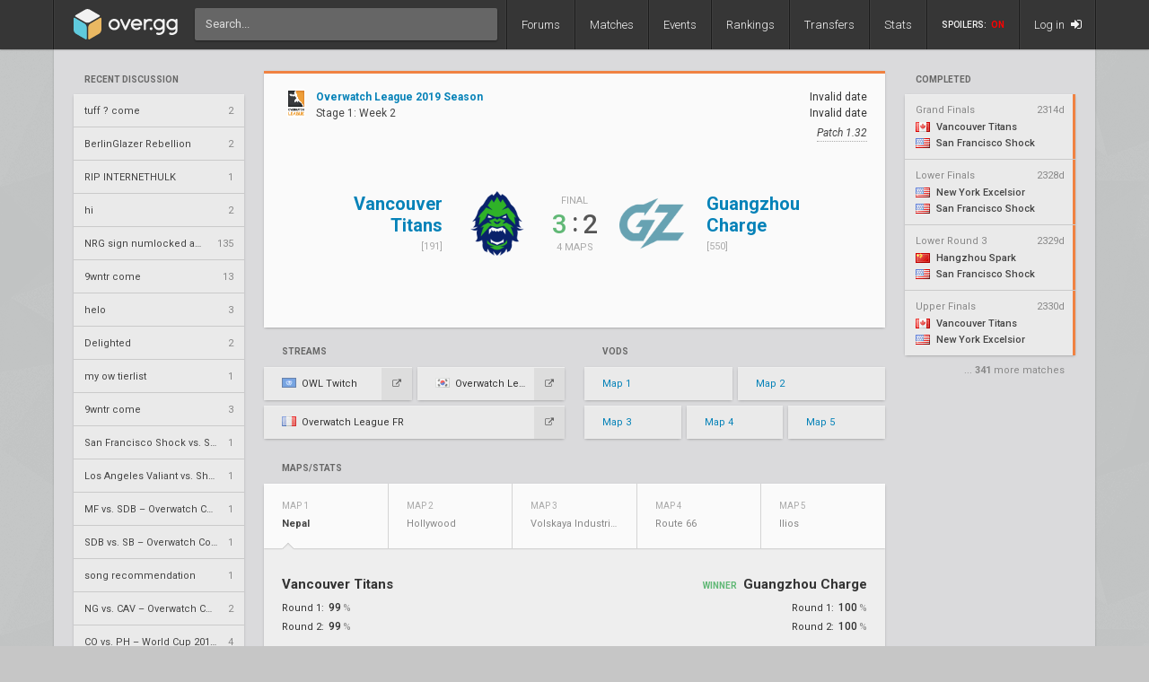

--- FILE ---
content_type: text/html; charset=UTF-8
request_url: https://www.over.gg/10094/van-vs-gzc-overwatch-league-2019-season-s1-w2
body_size: 22553
content:
<!DOCTYPE html>
<html lang="en"> 
	<head>
		<title>
			VAN vs. GZC – Overwatch League 2019 Season S1 W2 | over.gg		</title>

					<meta name="description" content="Match and map scores, stats, and VODs from Vancouver Titans vs. Guangzhou Charge in Overwatch League 2019 Season">
				<meta charset="utf-8">

		<meta property="og:title" content="VAN vs. GZC – Overwatch League 2019 Season S1 W2 | over.gg">
		<meta property="og:site_name" content="over.gg">

					<meta property="og:description" content="Match and map scores, stats, and VODs from Vancouver Titans vs. Guangzhou Charge in Overwatch League 2019 Season">
		
									<meta property="og:image" content="/img/ow/favicon.png">
			
					
					<meta name="twitter:card" content="summary">
		
					<meta name="twitter:site" content="@overdotgg">
		
		<meta name="twitter:title" content="VAN vs. GZC – Overwatch League 2019 Season S1 W2 | over.gg">

					<meta name="twitter:description" content="Match and map scores, stats, and VODs from Vancouver Titans vs. Guangzhou Charge in Overwatch League 2019 Season">
		
									<meta name="twitter:image" content="/img/ow/favicon.png">
			
							
		<meta name="theme-color" content="#000">
		<meta name="msapplication-navbutton-color" content="#000">
		<meta name="apple-mobile-web-app-status-bar-style" content="#000">

		<link href='https://fonts.googleapis.com/css?family=Roboto:400,400italic,300,700,500' rel='stylesheet' type='text/css'>
		<link rel="stylesheet" href="/css/base/main.css?v=69" type="text/css">

					
			<meta name="viewport" content="width=device-width, initial-scale=1.0">
			<link rel="stylesheet" href="/css/base/r.css?v=15" type="text/css">
			
				
					
							<link rel="stylesheet" href="/css/base/pages/match.css?v=43" type="text/css">
						
					
							<link rel="stylesheet" href="/css/base/pages/r/match.css?v=11" type="text/css">
						
					
							<link rel="stylesheet" href="/css/base/pages/match-stats.css?v=8" type="text/css">
						
					
							<link rel="stylesheet" href="/css/base/pages/thread.css?v=6" type="text/css">
						
					
							<link rel="stylesheet" href="/css/base/pages/r/thread.css?v=2" type="text/css">
						
				
				
					<link rel="icon" type="image/png" href="/img/ow/favicon.png">
		
		
		
					<link rel="canonical" href="https://www.over.gg/10094/van-vs-gzc-overwatch-league-2019-season-s1-w2">
		
		<script async src="https://www.googletagmanager.com/gtag/js?id=UA-26950080-4"></script>
		<script>
			window.dataLayer = window.dataLayer || [];
			function gtag(){dataLayer.push(arguments);}
			gtag('js', new Date());

			gtag('config', 'UA-26950080-4');
		</script>

			</head>
	<body data-tz-ga="false" data-ctrl="thread" class="">

	<header class="header">
	<nav class="header-inner">
		<div class="header-shadow"></div>
		<div class="header-div mod-first"></div>
		<a href="/" class="header-logo">
							<img class="header-logo-logo" src="/img/base/logo.svg">
				<img class="header-logo-title" src="/img/base/title.svg">
			
					</a>
		<div class="header-search">
			<form action="/search/" method="get">
				<input type="search" name="q" spellcheck=false autocomplete=off placeholder="Search...">
			</form>
		</div>

		<div class="header-div mod-forums"></div>
		<a href="/threads" class="header-nav-item mod-forums  ">
			Forums
		</a>
		
		<div class="header-div mod-matches"></div>
		<a href="/matches" class="header-nav-item mod-matches  ">
			Matches
		</a>

		<div class="header-div mod-events"></div>
		<a href="/events" class="header-nav-item mod-events  ">
			Events
		</a>

		<div class="header-div mod-rankings"></div>
		<a href="/rankings" class="header-nav-item mod-rankings  ">
			Rankings

					</a>

				
		
			

			<div class="header-div mod-transfers"></div>
			<a href="/transfers" class="header-nav-item mod-transfers " style="position: relative;">
				Transfers
			</a>

			<div class="header-div mod-stats"></div>
			<a href="/stats" class="header-nav-item mod-stats " style="position: relative;">
				Stats
			</a>

				
		<div class="header-div"></div>

		
		<div class="header-spoiler spoiler-switch ">

			SPOILERS:
			<span class="on">
				ON
			</span>
			<span class="off">
				OFF
			</span>
		</div>
		<div class="header-div mod-spoiler"></div>
		
		<a href="/search" class="header-nav-item mod-search mod-solo">
			<i class="fa fa-search"></i>
		</a>
		<div class="header-div mod-search">
		</div>
		
		
			<a class="header-nav-item mod-login " href="/login">
				Log in
				<i class="fa fa-sign-in"></i>
			</a>

		
		<div class="header-nav-item mod-solo mod-dropdown mod-notlogged">
			<i class="fa fa-bars"></i>
		</div>

		<div class="header-div mod-last"></div>


		<div class="header-menu">
			<div class="header-menu-scroll">

			<a href="/events" class="header-menu-item mod-mobile mod-events">Events</a>
			<a href="/news" class="header-menu-item mod-mobile mod-news">News</a>
			<a href="/rankings" class="header-menu-item mod-mobile mod-rankings">Rankings</a>
			<a href="/stats" class="header-menu-item mod-mobile mod-stats">Stats</a>
			
							
				<a href="/transfers" class="header-menu-item mod-mobile mod-transfers">Transfers</a>
				
						
			<div class="header-menu-item mod-spoiler mod-mobile">

				<div class="spoiler-switch mod-mobile ">
					SPOILERS:
					<span class="on">
						ON
					</span>
					<span class="off">
						OFF
					</span>
				</div>
			</div>

							<a href="/login" class="header-menu-item"><i class="fa fa-sign-in"></i> Log in</a>
						</div>
		</div>
	</nav>
</header>
<div id="wrapper">
	<div class="col-container">
									<div class="col mod-1">

						
					<div style="margin-top: 5px;">
</div>
	
			<div class="js-home-stickied"></div>
			
	

			

					<div style="margin-bottom: 15px;">
									<div class="js-home-threads">
					<a href="/threads" class="wf-label mod-sidebar">
						Recent Discussion
					</a>
				
				<div class="wf-card mod-dark mod-sidebar">
										<a href="/16725/tuff-come" class="wf-module-item mod-disc mod-first" title="tuff ? come">
						
						<div class="module-item-title ">
							tuff ? come						</div>

						
						
						<div class="module-item-count">
							2 
						</div>
						
											</a>
										<a href="/16724/berlinglazer-rebellion" class="wf-module-item mod-disc " title="BerlinGlazer Rebellion">
						
						<div class="module-item-title ">
							BerlinGlazer Rebellion						</div>

						
						
						<div class="module-item-count">
							2 
						</div>
						
											</a>
										<a href="/16723/rip-internethulk" class="wf-module-item mod-disc " title="RIP INTERNETHULK">
						
						<div class="module-item-title ">
							RIP INTERNETHULK						</div>

						
						
						<div class="module-item-count">
							1 
						</div>
						
											</a>
										<a href="/16722/hi" class="wf-module-item mod-disc " title="hi">
						
						<div class="module-item-title ">
							hi						</div>

						
						
						<div class="module-item-count">
							2 
						</div>
						
											</a>
										<a href="/2011/nrg-sign-numlocked-and-clockwork-for-pookz-and-gods" class="wf-module-item mod-disc " title="NRG sign numlocked and clockwork for Pookz and Gods">
						
						<div class="module-item-title ">
							NRG sign numlocked and clockwork for Pookz and Gods						</div>

						
						
						<div class="module-item-count">
							135 
						</div>
						
											</a>
										<a href="/16690/9wntr-come" class="wf-module-item mod-disc " title="9wntr come">
						
						<div class="module-item-title ">
							9wntr come						</div>

						
						
						<div class="module-item-count">
							13 
						</div>
						
											</a>
										<a href="/16719/helo" class="wf-module-item mod-disc " title="helo">
						
						<div class="module-item-title ">
							helo						</div>

						
						
						<div class="module-item-count">
							3 
						</div>
						
											</a>
										<a href="/16720/delighted" class="wf-module-item mod-disc " title="Delighted">
						
						<div class="module-item-title ">
							Delighted						</div>

						
						
						<div class="module-item-count">
							2 
						</div>
						
											</a>
										<a href="/16721/my-ow-tierlist" class="wf-module-item mod-disc " title="my ow tierlist">
						
						<div class="module-item-title ">
							my ow tierlist						</div>

						
						
						<div class="module-item-count">
							1 
						</div>
						
											</a>
										<a href="/16716/9wntr-come" class="wf-module-item mod-disc " title="9wntr come">
						
						<div class="module-item-title ">
							9wntr come						</div>

						
						
						<div class="module-item-count">
							3 
						</div>
						
											</a>
										<a href="/16548/san-francisco-shock-vs-seoul-dynasty-overwatch-league-2022-season-po-lb" class="wf-module-item mod-disc " title="San Francisco Shock vs. Seoul Dynasty – Overwatch League 2022 Season PO LB">
						
						<div class="module-item-title ">
							San Francisco Shock vs. Seoul Dynasty – Overwatch League 2022 Season PO LB						</div>

						
						
						<div class="module-item-count">
							1 
						</div>
						
											</a>
										<a href="/16124/los-angeles-valiant-vs-shanghai-dragons-overwatch-league-2022-season-rs-w23" class="wf-module-item mod-disc " title="Los Angeles Valiant vs. Shanghai Dragons – Overwatch League 2022 Season RS W23">
						
						<div class="module-item-title ">
							Los Angeles Valiant vs. Shanghai Dragons – Overwatch League 2022 Season RS W23						</div>

						
						
						<div class="module-item-count">
							1 
						</div>
						
											</a>
										<a href="/13834/mf-vs-sdb-overwatch-contenders-2020-season-1-australia-playoffs-ub-sf" class="wf-module-item mod-disc " title="MF vs. SDB – Overwatch Contenders 2020 Season 1: Australia Playoffs UB SF">
						
						<div class="module-item-title ">
							MF vs. SDB – Overwatch Contenders 2020 Season 1: Australia Playoffs UB SF						</div>

						
						
						<div class="module-item-count">
							1 
						</div>
						
											</a>
										<a href="/13712/sdb-vs-sb-overwatch-contenders-2020-season-1-australia-playoffs-ub-qf" class="wf-module-item mod-disc " title="SDB vs. SB – Overwatch Contenders 2020 Season 1: Australia Playoffs UB QF">
						
						<div class="module-item-title ">
							SDB vs. SB – Overwatch Contenders 2020 Season 1: Australia Playoffs UB QF						</div>

						
						
						<div class="module-item-count">
							1 
						</div>
						
											</a>
										<a href="/16717/song-recommendation" class="wf-module-item mod-disc " title="song recommendation">
						
						<div class="module-item-title ">
							song recommendation						</div>

						
						
						<div class="module-item-count">
							1 
						</div>
						
											</a>
										<a href="/8713/ng-vs-cav-overwatch-contenders-2018-season-2-south-america-groups-a" class="wf-module-item mod-disc " title="NG vs. CAV – Overwatch Contenders 2018 Season 2: South America Groups A">
						
						<div class="module-item-title ">
							NG vs. CAV – Overwatch Contenders 2018 Season 2: South America Groups A						</div>

						
						
						<div class="module-item-count">
							2 
						</div>
						
											</a>
										<a href="/12261/co-vs-ph-world-cup-2019-prelims-c" class="wf-module-item mod-disc " title="CO vs. PH – World Cup 2019 Prelims C">
						
						<div class="module-item-title ">
							CO vs. PH – World Cup 2019 Prelims C						</div>

						
						
						<div class="module-item-count">
							4 
						</div>
						
											</a>
										<a href="/1936/mski-vs-alter-ego-msi-mga-2016-asia-rq" class="wf-module-item mod-disc " title="Mski vs. Alter Ego – MSI MGA 2016 Asia RQ">
						
						<div class="module-item-title ">
							Mski vs. Alter Ego – MSI MGA 2016 Asia RQ						</div>

						
						
						<div class="module-item-count">
							5 
						</div>
						
											</a>
									</div>
			
				</div>
				
			</div>
							</div>
												<div class="col mod-2">

						
					<div style="margin-top: 5px;"></div>

	

<!--<div style="margin-top: 5px;">
</div>
<div  class="wf-label mod-sidebar">
	Advertisement
</div>
<div class="wf-card mod-flat" style="height: 116px; background: rgb(0,255,0);"> 
</div>
-->


	

			<a class="wf-label mod-sidebar"  href="/event/266/overwatch-league-2019-season" >completed</a>

		<div class="wf-card mod-dark mod-sidebar more-matches">

							<a href="/11957/van-vs-sfs-overwatch-league-2019-season-p-offs-gf" class="wf-module-item mm mod-first  mod-color mod-bg-after-orange">
					<div style="padding-bottom: 8px; color: #888; display: flex; justify-content: space-between;">
						<div class="text-of" style="max-width: 128px;">
							Grand Finals						</div>
						<div class="mm-status mod-completed">
															2314d													</div>
					</div>

					<div class="mm-team text-of" style="margin-bottom: 7px;">
						<i class="flag mod-ca"></i>

													Vancouver Titans											</div>
					<div class="mm-team text-of">
						<i class="flag mod-us"></i>

													San Francisco Shock												
					</div>
				</a>
							<a href="/11963/nyxl-vs-sfs-overwatch-league-2019-season-p-offs-lf" class="wf-module-item mm   mod-color mod-bg-after-orange">
					<div style="padding-bottom: 8px; color: #888; display: flex; justify-content: space-between;">
						<div class="text-of" style="max-width: 128px;">
							Lower Finals						</div>
						<div class="mm-status mod-completed">
															2328d													</div>
					</div>

					<div class="mm-team text-of" style="margin-bottom: 7px;">
						<i class="flag mod-us"></i>

													New York Excelsior											</div>
					<div class="mm-team text-of">
						<i class="flag mod-us"></i>

													San Francisco Shock												
					</div>
				</a>
							<a href="/11962/hzs-vs-sfs-overwatch-league-2019-season-p-offs-lr3" class="wf-module-item mm   mod-color mod-bg-after-orange">
					<div style="padding-bottom: 8px; color: #888; display: flex; justify-content: space-between;">
						<div class="text-of" style="max-width: 128px;">
							Lower Round 3						</div>
						<div class="mm-status mod-completed">
															2329d													</div>
					</div>

					<div class="mm-team text-of" style="margin-bottom: 7px;">
						<i class="flag mod-cn"></i>

													Hangzhou Spark											</div>
					<div class="mm-team text-of">
						<i class="flag mod-us"></i>

													San Francisco Shock												
					</div>
				</a>
							<a href="/11956/van-vs-nyxl-overwatch-league-2019-season-p-offs-uf" class="wf-module-item mm   mod-color mod-bg-after-orange">
					<div style="padding-bottom: 8px; color: #888; display: flex; justify-content: space-between;">
						<div class="text-of" style="max-width: 128px;">
							Upper Finals						</div>
						<div class="mm-status mod-completed">
															2330d													</div>
					</div>

					<div class="mm-team text-of" style="margin-bottom: 7px;">
						<i class="flag mod-ca"></i>

													Vancouver Titans											</div>
					<div class="mm-team text-of">
						<i class="flag mod-us"></i>

													New York Excelsior												
					</div>
				</a>
					</div>

					<div style="color: #888; padding-right: 12px; font-size: 11px;  margin-top: -11px; text-align: right; margin-bottom: 22px;">
				... <span style="font-weight: 700">341</span> more matches
			</div>
			
				</div>
												<div class="col mod-3">

						
					<div class="wf-card mod-match mod-bg-after-orange">
	<div style="display: flex; justify-content: space-between; padding: 20px; line-height: 1.5;">
		<div>
			<a href="/event/266/overwatch-league-2019-season/stage-1" style="display: flex;">
									<img src="//owcdn.net/img/5c0b34c51804c.png" style="height: 32px; width: 32px; margin-right: 6px;">
								<div>
					<div style="font-weight: 700;">
						Overwatch League 2019 Season					</div>
					<div style="color: #444;">
						Stage 1: 
						Week 2					</div>

				</div>

			</a>
		
			

			
			

					</div>
		<div style="text-align: right;">
		
			<div class="match-header-date">
				<div class="moment-tz-convert" data-utc-ts="2019-02-23 18:25:00" data-moment-format="dddd, MMMM Do">
					Saturday, February 23rd				</div>
									<div class="moment-tz-convert" data-utc-ts="2019-02-23 18:25:00" data-moment-format="h:mm A z" style="font-size: 12px;">
						6:25 PM EST					</div>
				
									<div style="color: #444; margin-top: 4px;">
													<div class="wf-tooltip">
								Patch 1.32								<div class="wf-tooltip-tip mod-left">
									<p>01-08-19: Ana's Bastet Challenge, Overwatch League 2019 Season skins, Spectating and UI changes<br />
01-24-19: Lunar New Year 2019; Armour, Brigitte, D.Va, Reaper changes <em>TOURNAMENT PATCH</em></p>								</div>
							</div>
											</div>
				
				<div style="font-style: italic;">
									</div>
			</div>
		</div>
	</div>
	<div class="match-header">
		<a class="match-header-link wf-link-hover"  href="/team/940/vancouver-titans" >
			<div class="match-header-link-name mod-1">
				<div class="wf-title-med">
											Vancouver Titans									</div>
				<div class="match-header-link-name-elo">
											[191]
									</div>
			</div>
		
							<img src="//owcdn.net/img/5c115ebad8ace.png">
					</a>

		<div class="match-header-vs">
			<div class="match-header-vs-note">

									final
							</div>

			
							<div class="match-header-vs-score">
					<div class="js-spoiler ">
						<span class="match-header-vs-score-winner">
							3						</span>
						<span class="match-header-vs-score-colon">
							:
						</span>
						<span class="match-header-vs-score-loser">
							2						</span>
					</div>
											<div class="js-spoiler wf-spoiler" style="font-size: 24px; padding-top: 2px; padding-bottom: 6px; margin-right: -4px;">
							vs.
						</div>
									</div>
			
			<div class="match-header-vs-note">
									4 Maps							</div>
		</div>

		<a class="match-header-link wf-link-hover"  href="/team/928/guangzhou-charge" >
							<img src="//owcdn.net/img/5c115e282f7e0.png">
						
			<div class="match-header-link-name mod-2">
				<div class="wf-title-med">
											Guangzhou Charge									</div>
				<div class="match-header-link-name-elo">
											[550]
									</div>
			</div>
		</a>
	</div>
</div>

<div class="match-streams-bets-container">

	<div class="match-streams">
		<div class="wf-label">
			Streams
		</div>
		<div style=" margin: 0 -3px; display: flex; flex-wrap: wrap;">
		
			
									<div class="wf-card mod-dark noselect match-streams-btn mod-embed" >
						<div class="match-streams-btn-embed js-stream-embed-btn" data-site-id="overwatchleague">
							<i class="flag mod-un" style="opacity: .8; margin-right: 3px; vertical-align: -1px;"></i>
							<span style="">OWL Twitch</span>

						</div>
						<a class="match-streams-btn-external" href="https://www.twitch.tv/overwatchleague" target="_blank">
							<i class="fa fa-external-link"></i>
						</a>
					</div>
												
									<div class="wf-card mod-dark noselect match-streams-btn mod-embed" >
						<div class="match-streams-btn-embed js-stream-embed-btn" data-site-id="overwatchleague_kr">
							<i class="flag mod-kr" style="opacity: .8; margin-right: 3px; vertical-align: -1px;"></i>
							<span style="">Overwatch League KR</span>

						</div>
						<a class="match-streams-btn-external" href="https://www.twitch.tv/overwatchleague_kr" target="_blank">
							<i class="fa fa-external-link"></i>
						</a>
					</div>
															<div style="flex-basis: 100%; height: 0;"></div>
								
									<div class="wf-card mod-dark noselect match-streams-btn mod-embed" >
						<div class="match-streams-btn-embed js-stream-embed-btn" data-site-id="overwatchleague_fr">
							<i class="flag mod-fr" style="opacity: .8; margin-right: 3px; vertical-align: -1px;"></i>
							<span style="">Overwatch League FR</span>

						</div>
						<a class="match-streams-btn-external" href="https://www.twitch.tv/overwatchleague_fr" target="_blank">
							<i class="fa fa-external-link"></i>
						</a>
					</div>
														</div>
			</div>
	<div class="match-vods">
		<div class="wf-label">
			VODs
		</div>
		<div style="margin: 0 -3px; display: flex; flex-wrap: wrap;">

			
								
											<a href="https://www.twitch.tv/videos/385715650?filter=highlights&amp;sort=time" target="_blank" class="wf-card mod-dark" style="height: 37px; line-height: 37px; padding: 0 20px; margin: 0 3px; margin-bottom: 6px; flex: 1;">
							Map 1		
						</a>
					
									
											<a href="https://www.twitch.tv/videos/385715648?filter=highlights&amp;sort=time" target="_blank" class="wf-card mod-dark" style="height: 37px; line-height: 37px; padding: 0 20px; margin: 0 3px; margin-bottom: 6px; flex: 1;">
							Map 2		
						</a>
					
											<div style="flex-basis: 100%; height: 0;"></div>
									
											<a href="https://www.twitch.tv/videos/385715651?filter=highlights&amp;sort=time" target="_blank" class="wf-card mod-dark" style="height: 37px; line-height: 37px; padding: 0 20px; margin: 0 3px; margin-bottom: 6px; flex: 1;">
							Map 3		
						</a>
					
									
											<a href="https://www.twitch.tv/videos/385732931?filter=highlights&amp;sort=time" target="_blank" class="wf-card mod-dark" style="height: 37px; line-height: 37px; padding: 0 20px; margin: 0 3px; margin-bottom: 6px; flex: 1;">
							Map 4		
						</a>
					
									
											<a href="https://www.twitch.tv/videos/385732932?filter=highlights&amp;sort=time" target="_blank" class="wf-card mod-dark" style="height: 37px; line-height: 37px; padding: 0 20px; margin: 0 3px; margin-bottom: 6px; flex: 1;">
							Map 5		
						</a>
					
											<div style="flex-basis: 100%; height: 0;"></div>
														</div>
	</div>
	<!--
	<div class="match-bets">
		<div class="wf-label">
			Sponsored Bets
		</div>
		<a href="http://bit.ly/2J4jQch" target="_blank" class="wf-card mod-dark match-bet">
			<img src="/img/bet/ggbet.png" style="height: 37px; border-right: 1px solid #cacaca; padding-right: 15px; position: relative; z-index: 5;">
			<div class="match-bet-odds">
				<div class="match-bet-odds-team" style="border-right: 1px solid #cacaca;">
					<div>VAN</div><div>&ndash;</div>
				</div>
				<div class="match-bet-odds-team">
					<div>&ndash;</div><div>GZC</div>
				</div>
			</div>
		</a>
	</div>
	-->
</div>


<div class="match-stream-embed js-stream-embed-target" style="position: relative;" data-host-domain="www.over.gg">
</div>


<div class="wf-label">
	Maps/Stats
</div>

<div class="wf-card">

	<div class="match-switches noselect">

		
					<!--<div class="game-switch js-game-switch mod-active mod-0 mod-first" data-game-id="24319" data-href="/10094/van-vs-gzc-overwatch-league-2019-season-s1-w2/?map=1">-->
			<div class="game-switch js-game-switch mod-active mod-0 mod-first" data-game-id="24319" data-href="/10094/van-vs-gzc-overwatch-league-2019-season-s1-w2/?map=1">
				<div class="game-switch-inner">
					
					<div class="game-switch-num ">
						<div>
							Map 1						</div>
					</div>
					<div class="game-switch-map">
						<div class="game-switch-map-name  ">
															Nepal													</div>
						<div class="game-switch-map-cover  wf-spoiler">
							Hidden
						</div>
					</div>
				</div>
			</div>
					<!--<div class="game-switch js-game-switch  mod-1 " data-game-id="24320" data-href="/10094/van-vs-gzc-overwatch-league-2019-season-s1-w2/?map=2">-->
			<div class="game-switch js-game-switch  mod-1 " data-game-id="24320" data-href="/10094/van-vs-gzc-overwatch-league-2019-season-s1-w2/?map=2">
				<div class="game-switch-inner">
					
					<div class="game-switch-num ">
						<div>
							Map 2						</div>
					</div>
					<div class="game-switch-map">
						<div class="game-switch-map-name js-spoiler ">
															Hollywood													</div>
						<div class="game-switch-map-cover js-spoiler wf-spoiler">
							Hidden
						</div>
					</div>
				</div>
			</div>
					<!--<div class="game-switch js-game-switch  mod-2 " data-game-id="24321" data-href="/10094/van-vs-gzc-overwatch-league-2019-season-s1-w2/?map=3">-->
			<div class="game-switch js-game-switch  mod-2 " data-game-id="24321" data-href="/10094/van-vs-gzc-overwatch-league-2019-season-s1-w2/?map=3">
				<div class="game-switch-inner">
					
					<div class="game-switch-num ">
						<div>
							Map 3						</div>
					</div>
					<div class="game-switch-map">
						<div class="game-switch-map-name js-spoiler ">
															Volskaya Industries													</div>
						<div class="game-switch-map-cover js-spoiler wf-spoiler">
							Hidden
						</div>
					</div>
				</div>
			</div>
					<!--<div class="game-switch js-game-switch  mod-3 " data-game-id="24322" data-href="/10094/van-vs-gzc-overwatch-league-2019-season-s1-w2/?map=4">-->
			<div class="game-switch js-game-switch  mod-3 " data-game-id="24322" data-href="/10094/van-vs-gzc-overwatch-league-2019-season-s1-w2/?map=4">
				<div class="game-switch-inner">
					
					<div class="game-switch-num ">
						<div>
							Map 4						</div>
					</div>
					<div class="game-switch-map">
						<div class="game-switch-map-name js-spoiler ">
															Route 66													</div>
						<div class="game-switch-map-cover js-spoiler wf-spoiler">
							Hidden
						</div>
					</div>
				</div>
			</div>
					<!--<div class="game-switch js-game-switch  mod-4 " data-game-id="24323" data-href="/10094/van-vs-gzc-overwatch-league-2019-season-s1-w2/?map=5">-->
			<div class="game-switch js-game-switch  mod-4 " data-game-id="24323" data-href="/10094/van-vs-gzc-overwatch-league-2019-season-s1-w2/?map=5">
				<div class="game-switch-inner">
					
					<div class="game-switch-num ">
						<div>
							Map 5						</div>
					</div>
					<div class="game-switch-map">
						<div class="game-switch-map-name js-spoiler ">
															Ilios													</div>
						<div class="game-switch-map-cover js-spoiler wf-spoiler">
							Hidden
						</div>
					</div>
				</div>
			</div>
		
					<div class="wf-nav-item mod-dropdown mod-5">
				<i class="fa fa-ellipsis-v"></i>

				<div class="wf-dropdown">
											<a class="js-game-switch mod-0" data-game-id="24319">
															Nepal													</a>
											<a class="js-game-switch mod-1" data-game-id="24320">
															Hollywood													</a>
											<a class="js-game-switch mod-2" data-game-id="24321">
															Volskaya Industries													</a>
											<a class="js-game-switch mod-3" data-game-id="24322">
															Route 66													</a>
											<a class="js-game-switch mod-4" data-game-id="24323">
															Ilios													</a>
									</div>
			</div>
			</div>

	<div class="match-games">

		
					<div class="game mod-active" data-game-id="24319">		

	<div class="game-wrapper">
					<div class="game-stats">
				
<div class="game-stats-team">
	<div class="game-stats-team-name">
		Vancouver Titans		<span class="js-spoiler ">
					</span>
	</div>

			<div class="js-spoiler ">
							<div>
					<span class="game-stats-team-label">Round 1: </span>
					<span class="game-stats-team-value">
													99<span class="game-stats-team-value-unit">%</span>
											</span>
				</div>
							<div>
					<span class="game-stats-team-label">Round 2: </span>
					<span class="game-stats-team-value">
													99<span class="game-stats-team-value-unit">%</span>
											</span>
				</div>
					</div>
	</div>
<div class="game-stats-team mod-2">
	<div class="game-stats-team-name">
		<span class="js-spoiler ">
							<span class="game-stats-team-name-winner">Winner</span>
					</span>
		Guangzhou Charge	</div>

			<div class="js-spoiler ">
							<div>
					<span class="game-stats-team-label">Round 1: </span>
					<span class="game-stats-team-value">
													100<span class="game-stats-team-value-unit">%</span>
											</span>
				</div>
							<div>
					<span class="game-stats-team-label">Round 2: </span>
					<span class="game-stats-team-value">
													100<span class="game-stats-team-value-unit">%</span>
											</span>
				</div>
					</div>
	</div>			</div>
			
	
		
	<div class="match-stats">
					<div style="padding: 20px;">
				<div style="overflow-x: auto; padding-bottom: 5px;">
					<table>
						<thead>
							<tr>
								<th style="text-align: left; padding-left: 1px;">Team</th>
								<th style="text-align: left; padding-left: 10px;"></th>
								<th title="Heroes"></th>
								
								<th title="Eliminations"><span>E<i></i></span></th>
								<th title="Final Blows"><span>FB<i></i></span></th>
								<th title="Assists"><span>A<i></i></span></th>
								<th title="Deaths"><span>D<i></i></span></th>

								<th title="Damage Done"><span>DMG<i></i></span></th>
								<th title="Healing Done"><span>H<i></i></span></th>

								<th title="Ultimates Charged"><span>U<i></i></span></th>
								<th title="Time Played">T</th>
								<!--
								<th title="Mech Kills"><span>MK<i></i></span></th>
								<th title="Mech Deaths"><span>MD<i></i></span></th>
								<th title="Resurrects"><span>R<i></i></span></th>
								<th title="Resurrects Received"><span>RR<i></i></span></th>
								-->
							</tr>
						</thead>
						<tbody>
							
									
								
									<tr>
										<td class="mod-portrait" data-sort-value="0">
											<img src="//owcdn.net/img/5c115ebad8ace.png" style="width: 28px; height: 28px; display: block; opacity: .6;">
										</td>
										<td class="mod-player">
																							<a href="/player/994/haksal">	
													<div style="display: inline-block; font-weight: 500; margin-bottom: 4px; padding-top: 2px;">
														Haksal 
														<i class="flag mod-kr" style="opacity: .5; margin-right: 0px; vertical-align: -1px; margin-left: 2px;"></i>
													</div>
													<div style="color: #888; text-transform: capitalize; font-size: 10px; text-transform: uppercase;">
														
														dps													</div>
												</a>
																					</td>
										<td class="mod-heroes " data-player-id="994" data-sort-value="brigitte">
										
																					
																								<img src="/img/ow/heroes/brigitte.png" title="Brigitte" class="mod-low">
																								
																							
																					</td>
										
										<td class="mod-stat"> 
											<span class="num mod-assists">9</span>
										</td>
										<td class="mod-stat"> 
											<span class="num mod-kills">-</span>
										</td>
										<td class="mod-stat"> 
											<span class="num mod-kf-assists">-</span>
										</td>
										<td class="mod-stat"> 
											<span class="num mod-deaths">6</span>
										</td>

										<td class="mod-stat"> 
											<span class="num mod-damage-done">6545</span>
										</td>
										<td class="mod-stat"> 
											<span class="num mod-healing-done">9945</span>
										</td>

										<td class="mod-stat"> 
											<span class="num mod-ults">-</span>
										</td>
										<td class="mod-stat">
																					</td>
									</tr>

																		
								
									<tr>
										<td class="mod-portrait" data-sort-value="0">
											<img src="//owcdn.net/img/5c115ebad8ace.png" style="width: 28px; height: 28px; display: block; opacity: .6;">
										</td>
										<td class="mod-player">
																							<a href="/player/1354/stitch">	
													<div style="display: inline-block; font-weight: 500; margin-bottom: 4px; padding-top: 2px;">
														Stitch 
														<i class="flag mod-kr" style="opacity: .5; margin-right: 0px; vertical-align: -1px; margin-left: 2px;"></i>
													</div>
													<div style="color: #888; text-transform: capitalize; font-size: 10px; text-transform: uppercase;">
														
														dps													</div>
												</a>
																					</td>
										<td class="mod-heroes js-heroes-toggle" data-player-id="1354" data-sort-value="zarya">
										
																					
																								<img src="/img/ow/heroes/zarya.png" title="Zarya" class="mod-low">
																								
																																	
																								<img src="/img/ow/heroes/mccree.png" title="Mccree" class="mod-low">
																								
																							
																							<i class="fa fa-caret-down" style="font-size: 10px; vertical-align: 9px; margin-left: 4px; color: #ccc;"></i>
																					</td>
										
										<td class="mod-stat"> 
											<span class="num mod-assists">9</span>
										</td>
										<td class="mod-stat"> 
											<span class="num mod-kills">-</span>
										</td>
										<td class="mod-stat"> 
											<span class="num mod-kf-assists">-</span>
										</td>
										<td class="mod-stat"> 
											<span class="num mod-deaths">7</span>
										</td>

										<td class="mod-stat"> 
											<span class="num mod-damage-done">12818</span>
										</td>
										<td class="mod-stat"> 
											<span class="num mod-healing-done">0</span>
										</td>

										<td class="mod-stat"> 
											<span class="num mod-ults">-</span>
										</td>
										<td class="mod-stat">
																					</td>
									</tr>

																														<tr class="mod-heroes js-heroes-toggle-target" data-player-id="1354">
												<td class="mod-portrait"></td>
												<td class="mod-player"></td>
												<td class="mod-heroes" data-sort-value="zarya">
													<img src="/img/ow/heroes/zarya.png" style="height: 25px;">
												</td>
												<td class="mod-stat" data-sort-value="7">
													7												</td>
												<td class="mod-stat" data-sort-value="-">
													-												</td>
												<td class="mod-stat" data-sort-value="7">
													-												</td>
												<td class="mod-stat" data-sort-value="6">
													6												</td>

												<td class="mod-stat" data-sort-value="9764">
													9764												</td>
												<td class="mod-stat" data-sort-value="0">
													0												</td>

												<td class="mod-stat" data-sort-value="-">
													-												</td>
												<td class="mod-stat" data-sort-value="-">
																									</td>
											</tr>
																					<tr class="mod-heroes js-heroes-toggle-target" data-player-id="1354">
												<td class="mod-portrait"></td>
												<td class="mod-player"></td>
												<td class="mod-heroes" data-sort-value="zarya">
													<img src="/img/ow/heroes/mccree.png" style="height: 25px;">
												</td>
												<td class="mod-stat" data-sort-value="2">
													2												</td>
												<td class="mod-stat" data-sort-value="-">
													-												</td>
												<td class="mod-stat" data-sort-value="2">
													-												</td>
												<td class="mod-stat" data-sort-value="1">
													1												</td>

												<td class="mod-stat" data-sort-value="3054">
													3054												</td>
												<td class="mod-stat" data-sort-value="0">
													0												</td>

												<td class="mod-stat" data-sort-value="-">
													-												</td>
												<td class="mod-stat" data-sort-value="-">
																									</td>
											</tr>
																												
								
									<tr>
										<td class="mod-portrait" data-sort-value="0">
											<img src="//owcdn.net/img/5c115ebad8ace.png" style="width: 28px; height: 28px; display: block; opacity: .6;">
										</td>
										<td class="mod-player">
																							<a href="/player/1300/bumper">	
													<div style="display: inline-block; font-weight: 500; margin-bottom: 4px; padding-top: 2px;">
														Bumper 
														<i class="flag mod-kr" style="opacity: .5; margin-right: 0px; vertical-align: -1px; margin-left: 2px;"></i>
													</div>
													<div style="color: #888; text-transform: capitalize; font-size: 10px; text-transform: uppercase;">
														
														tank													</div>
												</a>
																					</td>
										<td class="mod-heroes js-heroes-toggle" data-player-id="1300" data-sort-value="winston">
										
																					
																								<img src="/img/ow/heroes/winston.png" title="Winston" class="mod-low">
																								
																																	
																								<img src="/img/ow/heroes/reinhardt.png" title="Reinhardt" class="mod-low">
																								
																							
																							<i class="fa fa-caret-down" style="font-size: 10px; vertical-align: 9px; margin-left: 4px; color: #ccc;"></i>
																					</td>
										
										<td class="mod-stat"> 
											<span class="num mod-assists">11</span>
										</td>
										<td class="mod-stat"> 
											<span class="num mod-kills">-</span>
										</td>
										<td class="mod-stat"> 
											<span class="num mod-kf-assists">-</span>
										</td>
										<td class="mod-stat"> 
											<span class="num mod-deaths">9</span>
										</td>

										<td class="mod-stat"> 
											<span class="num mod-damage-done">10372</span>
										</td>
										<td class="mod-stat"> 
											<span class="num mod-healing-done">0</span>
										</td>

										<td class="mod-stat"> 
											<span class="num mod-ults">-</span>
										</td>
										<td class="mod-stat">
																					</td>
									</tr>

																														<tr class="mod-heroes js-heroes-toggle-target" data-player-id="1300">
												<td class="mod-portrait"></td>
												<td class="mod-player"></td>
												<td class="mod-heroes" data-sort-value="winston">
													<img src="/img/ow/heroes/winston.png" style="height: 25px;">
												</td>
												<td class="mod-stat" data-sort-value="11">
													11												</td>
												<td class="mod-stat" data-sort-value="-">
													-												</td>
												<td class="mod-stat" data-sort-value="11">
													-												</td>
												<td class="mod-stat" data-sort-value="6">
													6												</td>

												<td class="mod-stat" data-sort-value="9559">
													9559												</td>
												<td class="mod-stat" data-sort-value="0">
													0												</td>

												<td class="mod-stat" data-sort-value="-">
													-												</td>
												<td class="mod-stat" data-sort-value="-">
																									</td>
											</tr>
																					<tr class="mod-heroes js-heroes-toggle-target" data-player-id="1300">
												<td class="mod-portrait"></td>
												<td class="mod-player"></td>
												<td class="mod-heroes" data-sort-value="winston">
													<img src="/img/ow/heroes/reinhardt.png" style="height: 25px;">
												</td>
												<td class="mod-stat" data-sort-value="0">
													0												</td>
												<td class="mod-stat" data-sort-value="-">
													-												</td>
												<td class="mod-stat" data-sort-value="0">
													-												</td>
												<td class="mod-stat" data-sort-value="3">
													3												</td>

												<td class="mod-stat" data-sort-value="813">
													813												</td>
												<td class="mod-stat" data-sort-value="0">
													0												</td>

												<td class="mod-stat" data-sort-value="-">
													-												</td>
												<td class="mod-stat" data-sort-value="-">
																									</td>
											</tr>
																												
								
									<tr>
										<td class="mod-portrait" data-sort-value="0">
											<img src="//owcdn.net/img/5c115ebad8ace.png" style="width: 28px; height: 28px; display: block; opacity: .6;">
										</td>
										<td class="mod-player">
																							<a href="/player/2414/jjanu">	
													<div style="display: inline-block; font-weight: 500; margin-bottom: 4px; padding-top: 2px;">
														JJANU 
														<i class="flag mod-kr" style="opacity: .5; margin-right: 0px; vertical-align: -1px; margin-left: 2px;"></i>
													</div>
													<div style="color: #888; text-transform: capitalize; font-size: 10px; text-transform: uppercase;">
														
														off tank													</div>
												</a>
																					</td>
										<td class="mod-heroes js-heroes-toggle" data-player-id="2414" data-sort-value="dva">
										
																					
																								<img src="/img/ow/heroes/dva.png" title="Dva" class="mod-low">
																								
																																	
																								<img src="/img/ow/heroes/wreckingball.png" title="Wreckingball" class="mod-low">
																								
																							
																							<i class="fa fa-caret-down" style="font-size: 10px; vertical-align: 9px; margin-left: 4px; color: #ccc;"></i>
																					</td>
										
										<td class="mod-stat"> 
											<span class="num mod-assists">8</span>
										</td>
										<td class="mod-stat"> 
											<span class="num mod-kills">-</span>
										</td>
										<td class="mod-stat"> 
											<span class="num mod-kf-assists">-</span>
										</td>
										<td class="mod-stat"> 
											<span class="num mod-deaths">3</span>
										</td>

										<td class="mod-stat"> 
											<span class="num mod-damage-done">10430</span>
										</td>
										<td class="mod-stat"> 
											<span class="num mod-healing-done">0</span>
										</td>

										<td class="mod-stat"> 
											<span class="num mod-ults">-</span>
										</td>
										<td class="mod-stat">
																					</td>
									</tr>

																														<tr class="mod-heroes js-heroes-toggle-target" data-player-id="2414">
												<td class="mod-portrait"></td>
												<td class="mod-player"></td>
												<td class="mod-heroes" data-sort-value="dva">
													<img src="/img/ow/heroes/dva.png" style="height: 25px;">
												</td>
												<td class="mod-stat" data-sort-value="8">
													8												</td>
												<td class="mod-stat" data-sort-value="-">
													-												</td>
												<td class="mod-stat" data-sort-value="8">
													-												</td>
												<td class="mod-stat" data-sort-value="3">
													3												</td>

												<td class="mod-stat" data-sort-value="10380">
													10380												</td>
												<td class="mod-stat" data-sort-value="0">
													0												</td>

												<td class="mod-stat" data-sort-value="-">
													-												</td>
												<td class="mod-stat" data-sort-value="-">
																									</td>
											</tr>
																					<tr class="mod-heroes js-heroes-toggle-target" data-player-id="2414">
												<td class="mod-portrait"></td>
												<td class="mod-player"></td>
												<td class="mod-heroes" data-sort-value="dva">
													<img src="/img/ow/heroes/wreckingball.png" style="height: 25px;">
												</td>
												<td class="mod-stat" data-sort-value="0">
													0												</td>
												<td class="mod-stat" data-sort-value="-">
													-												</td>
												<td class="mod-stat" data-sort-value="0">
													-												</td>
												<td class="mod-stat" data-sort-value="0">
													0												</td>

												<td class="mod-stat" data-sort-value="50">
													50												</td>
												<td class="mod-stat" data-sort-value="0">
													0												</td>

												<td class="mod-stat" data-sort-value="-">
													-												</td>
												<td class="mod-stat" data-sort-value="-">
																									</td>
											</tr>
																												
								
									<tr>
										<td class="mod-portrait" data-sort-value="0">
											<img src="//owcdn.net/img/5c115ebad8ace.png" style="width: 28px; height: 28px; display: block; opacity: .6;">
										</td>
										<td class="mod-player">
																							<a href="/player/983/twilight">	
													<div style="display: inline-block; font-weight: 500; margin-bottom: 4px; padding-top: 2px;">
														Twilight 
														<i class="flag mod-kr" style="opacity: .5; margin-right: 0px; vertical-align: -1px; margin-left: 2px;"></i>
													</div>
													<div style="color: #888; text-transform: capitalize; font-size: 10px; text-transform: uppercase;">
														
														flex support													</div>
												</a>
																					</td>
										<td class="mod-heroes " data-player-id="983" data-sort-value="ana">
										
																					
																								<img src="/img/ow/heroes/ana.png" title="Ana" class="mod-low">
																								
																							
																					</td>
										
										<td class="mod-stat"> 
											<span class="num mod-assists">6</span>
										</td>
										<td class="mod-stat"> 
											<span class="num mod-kills">-</span>
										</td>
										<td class="mod-stat"> 
											<span class="num mod-kf-assists">-</span>
										</td>
										<td class="mod-stat"> 
											<span class="num mod-deaths">5</span>
										</td>

										<td class="mod-stat"> 
											<span class="num mod-damage-done">5646</span>
										</td>
										<td class="mod-stat"> 
											<span class="num mod-healing-done">9919</span>
										</td>

										<td class="mod-stat"> 
											<span class="num mod-ults">-</span>
										</td>
										<td class="mod-stat">
																					</td>
									</tr>

																		
								
									<tr>
										<td class="mod-portrait" data-sort-value="0">
											<img src="//owcdn.net/img/5c115ebad8ace.png" style="width: 28px; height: 28px; display: block; opacity: .6;">
										</td>
										<td class="mod-player">
																							<a href="/player/2736/slime">	
													<div style="display: inline-block; font-weight: 500; margin-bottom: 4px; padding-top: 2px;">
														SLIME 
														<i class="flag mod-kr" style="opacity: .5; margin-right: 0px; vertical-align: -1px; margin-left: 2px;"></i>
													</div>
													<div style="color: #888; text-transform: capitalize; font-size: 10px; text-transform: uppercase;">
														
														support													</div>
												</a>
																					</td>
										<td class="mod-heroes " data-player-id="2736" data-sort-value="lucio">
										
																					
																								<img src="/img/ow/heroes/lucio.png" title="Lucio" class="mod-low">
																								
																							
																					</td>
										
										<td class="mod-stat"> 
											<span class="num mod-assists">7</span>
										</td>
										<td class="mod-stat"> 
											<span class="num mod-kills">-</span>
										</td>
										<td class="mod-stat"> 
											<span class="num mod-kf-assists">-</span>
										</td>
										<td class="mod-stat"> 
											<span class="num mod-deaths">5</span>
										</td>

										<td class="mod-stat"> 
											<span class="num mod-damage-done">6124</span>
										</td>
										<td class="mod-stat"> 
											<span class="num mod-healing-done">4715</span>
										</td>

										<td class="mod-stat"> 
											<span class="num mod-ults">-</span>
										</td>
										<td class="mod-stat">
																					</td>
									</tr>

																								
						</tbody>
					</table>
				</div>
			</div>
					<div style="padding: 20px;">
				<div style="overflow-x: auto; padding-bottom: 5px;">
					<table>
						<thead>
							<tr>
								<th style="text-align: left; padding-left: 1px;">Team</th>
								<th style="text-align: left; padding-left: 10px;"></th>
								<th title="Heroes"></th>
								
								<th title="Eliminations"><span>E<i></i></span></th>
								<th title="Final Blows"><span>FB<i></i></span></th>
								<th title="Assists"><span>A<i></i></span></th>
								<th title="Deaths"><span>D<i></i></span></th>

								<th title="Damage Done"><span>DMG<i></i></span></th>
								<th title="Healing Done"><span>H<i></i></span></th>

								<th title="Ultimates Charged"><span>U<i></i></span></th>
								<th title="Time Played">T</th>
								<!--
								<th title="Mech Kills"><span>MK<i></i></span></th>
								<th title="Mech Deaths"><span>MD<i></i></span></th>
								<th title="Resurrects"><span>R<i></i></span></th>
								<th title="Resurrects Received"><span>RR<i></i></span></th>
								-->
							</tr>
						</thead>
						<tbody>
							
									
								
									<tr>
										<td class="mod-portrait" data-sort-value="1">
											<img src="//owcdn.net/img/5c115e282f7e0.png" style="width: 28px; height: 28px; display: block; opacity: .6;">
										</td>
										<td class="mod-player">
																							<a href="/player/2601/happy">	
													<div style="display: inline-block; font-weight: 500; margin-bottom: 4px; padding-top: 2px;">
														Happy 
														<i class="flag mod-kr" style="opacity: .5; margin-right: 0px; vertical-align: -1px; margin-left: 2px;"></i>
													</div>
													<div style="color: #888; text-transform: capitalize; font-size: 10px; text-transform: uppercase;">
														
														dps													</div>
												</a>
																					</td>
										<td class="mod-heroes js-heroes-toggle" data-player-id="2601" data-sort-value="brigitte">
										
																					
																								<img src="/img/ow/heroes/brigitte.png" title="Brigitte" class="mod-low">
																								
																																	
																								<img src="/img/ow/heroes/widowmaker.png" title="Widowmaker" class="mod-low">
																								
																																	
																								<img src="/img/ow/heroes/wreckingball.png" title="Wreckingball" class="mod-low">
																								
												
																							<i class="fa fa-caret-down" style="font-size: 10px; vertical-align: 9px; margin-left: 4px; color: #ccc;"></i>
																					</td>
										
										<td class="mod-stat"> 
											<span class="num mod-assists">21</span>
										</td>
										<td class="mod-stat"> 
											<span class="num mod-kills">-</span>
										</td>
										<td class="mod-stat"> 
											<span class="num mod-kf-assists">-</span>
										</td>
										<td class="mod-stat"> 
											<span class="num mod-deaths">3</span>
										</td>

										<td class="mod-stat"> 
											<span class="num mod-damage-done">10178</span>
										</td>
										<td class="mod-stat"> 
											<span class="num mod-healing-done">4476</span>
										</td>

										<td class="mod-stat"> 
											<span class="num mod-ults">-</span>
										</td>
										<td class="mod-stat">
																					</td>
									</tr>

																														<tr class="mod-heroes js-heroes-toggle-target" data-player-id="2601">
												<td class="mod-portrait"></td>
												<td class="mod-player"></td>
												<td class="mod-heroes" data-sort-value="brigitte">
													<img src="/img/ow/heroes/brigitte.png" style="height: 25px;">
												</td>
												<td class="mod-stat" data-sort-value="11">
													11												</td>
												<td class="mod-stat" data-sort-value="-">
													-												</td>
												<td class="mod-stat" data-sort-value="11">
													-												</td>
												<td class="mod-stat" data-sort-value="2">
													2												</td>

												<td class="mod-stat" data-sort-value="3617">
													3617												</td>
												<td class="mod-stat" data-sort-value="4476">
													4476												</td>

												<td class="mod-stat" data-sort-value="-">
													-												</td>
												<td class="mod-stat" data-sort-value="-">
																									</td>
											</tr>
																					<tr class="mod-heroes js-heroes-toggle-target" data-player-id="2601">
												<td class="mod-portrait"></td>
												<td class="mod-player"></td>
												<td class="mod-heroes" data-sort-value="brigitte">
													<img src="/img/ow/heroes/widowmaker.png" style="height: 25px;">
												</td>
												<td class="mod-stat" data-sort-value="10">
													10												</td>
												<td class="mod-stat" data-sort-value="-">
													-												</td>
												<td class="mod-stat" data-sort-value="10">
													-												</td>
												<td class="mod-stat" data-sort-value="1">
													1												</td>

												<td class="mod-stat" data-sort-value="6561">
													6561												</td>
												<td class="mod-stat" data-sort-value="0">
													0												</td>

												<td class="mod-stat" data-sort-value="-">
													-												</td>
												<td class="mod-stat" data-sort-value="-">
																									</td>
											</tr>
																					<tr class="mod-heroes js-heroes-toggle-target" data-player-id="2601">
												<td class="mod-portrait"></td>
												<td class="mod-player"></td>
												<td class="mod-heroes" data-sort-value="brigitte">
													<img src="/img/ow/heroes/wreckingball.png" style="height: 25px;">
												</td>
												<td class="mod-stat" data-sort-value="0">
													0												</td>
												<td class="mod-stat" data-sort-value="-">
													-												</td>
												<td class="mod-stat" data-sort-value="0">
													-												</td>
												<td class="mod-stat" data-sort-value="0">
													0												</td>

												<td class="mod-stat" data-sort-value="0">
													0												</td>
												<td class="mod-stat" data-sort-value="0">
													0												</td>

												<td class="mod-stat" data-sort-value="-">
													-												</td>
												<td class="mod-stat" data-sort-value="-">
																									</td>
											</tr>
																												
								
									<tr>
										<td class="mod-portrait" data-sort-value="1">
											<img src="//owcdn.net/img/5c115e282f7e0.png" style="width: 28px; height: 28px; display: block; opacity: .6;">
										</td>
										<td class="mod-player">
																							<a href="/player/1244/eileen">	
													<div style="display: inline-block; font-weight: 500; margin-bottom: 4px; padding-top: 2px;">
														Eileen 
														<i class="flag mod-cn" style="opacity: .5; margin-right: 0px; vertical-align: -1px; margin-left: 2px;"></i>
													</div>
													<div style="color: #888; text-transform: capitalize; font-size: 10px; text-transform: uppercase;">
														
														dps													</div>
												</a>
																					</td>
										<td class="mod-heroes " data-player-id="1244" data-sort-value="sombra">
										
																					
																								<img src="/img/ow/heroes/sombra.png" title="Sombra" class="mod-low">
																								
																							
																					</td>
										
										<td class="mod-stat"> 
											<span class="num mod-assists">22</span>
										</td>
										<td class="mod-stat"> 
											<span class="num mod-kills">-</span>
										</td>
										<td class="mod-stat"> 
											<span class="num mod-kf-assists">-</span>
										</td>
										<td class="mod-stat"> 
											<span class="num mod-deaths">0</span>
										</td>

										<td class="mod-stat"> 
											<span class="num mod-damage-done">12154</span>
										</td>
										<td class="mod-stat"> 
											<span class="num mod-healing-done">639</span>
										</td>

										<td class="mod-stat"> 
											<span class="num mod-ults">-</span>
										</td>
										<td class="mod-stat">
																					</td>
									</tr>

																		
								
									<tr>
										<td class="mod-portrait" data-sort-value="1">
											<img src="//owcdn.net/img/5c115e282f7e0.png" style="width: 28px; height: 28px; display: block; opacity: .6;">
										</td>
										<td class="mod-player">
																							<a href="/player/1814/rio">	
													<div style="display: inline-block; font-weight: 500; margin-bottom: 4px; padding-top: 2px;">
														Rio 
														<i class="flag mod-kr" style="opacity: .5; margin-right: 0px; vertical-align: -1px; margin-left: 2px;"></i>
													</div>
													<div style="color: #888; text-transform: capitalize; font-size: 10px; text-transform: uppercase;">
														
														tank													</div>
												</a>
																					</td>
										<td class="mod-heroes js-heroes-toggle" data-player-id="1814" data-sort-value="reinhardt">
										
																					
																								<img src="/img/ow/heroes/reinhardt.png" title="Reinhardt" class="mod-low">
																								
																																	
																								<img src="/img/ow/heroes/wreckingball.png" title="Wreckingball" class="mod-low">
																								
																							
																							<i class="fa fa-caret-down" style="font-size: 10px; vertical-align: 9px; margin-left: 4px; color: #ccc;"></i>
																					</td>
										
										<td class="mod-stat"> 
											<span class="num mod-assists">24</span>
										</td>
										<td class="mod-stat"> 
											<span class="num mod-kills">-</span>
										</td>
										<td class="mod-stat"> 
											<span class="num mod-kf-assists">-</span>
										</td>
										<td class="mod-stat"> 
											<span class="num mod-deaths">2</span>
										</td>

										<td class="mod-stat"> 
											<span class="num mod-damage-done">12442</span>
										</td>
										<td class="mod-stat"> 
											<span class="num mod-healing-done">0</span>
										</td>

										<td class="mod-stat"> 
											<span class="num mod-ults">-</span>
										</td>
										<td class="mod-stat">
																					</td>
									</tr>

																														<tr class="mod-heroes js-heroes-toggle-target" data-player-id="1814">
												<td class="mod-portrait"></td>
												<td class="mod-player"></td>
												<td class="mod-heroes" data-sort-value="reinhardt">
													<img src="/img/ow/heroes/reinhardt.png" style="height: 25px;">
												</td>
												<td class="mod-stat" data-sort-value="15">
													15												</td>
												<td class="mod-stat" data-sort-value="-">
													-												</td>
												<td class="mod-stat" data-sort-value="15">
													-												</td>
												<td class="mod-stat" data-sort-value="1">
													1												</td>

												<td class="mod-stat" data-sort-value="7355">
													7355												</td>
												<td class="mod-stat" data-sort-value="0">
													0												</td>

												<td class="mod-stat" data-sort-value="-">
													-												</td>
												<td class="mod-stat" data-sort-value="-">
																									</td>
											</tr>
																					<tr class="mod-heroes js-heroes-toggle-target" data-player-id="1814">
												<td class="mod-portrait"></td>
												<td class="mod-player"></td>
												<td class="mod-heroes" data-sort-value="reinhardt">
													<img src="/img/ow/heroes/wreckingball.png" style="height: 25px;">
												</td>
												<td class="mod-stat" data-sort-value="9">
													9												</td>
												<td class="mod-stat" data-sort-value="-">
													-												</td>
												<td class="mod-stat" data-sort-value="9">
													-												</td>
												<td class="mod-stat" data-sort-value="1">
													1												</td>

												<td class="mod-stat" data-sort-value="5087">
													5087												</td>
												<td class="mod-stat" data-sort-value="0">
													0												</td>

												<td class="mod-stat" data-sort-value="-">
													-												</td>
												<td class="mod-stat" data-sort-value="-">
																									</td>
											</tr>
																												
								
									<tr>
										<td class="mod-portrait" data-sort-value="1">
											<img src="//owcdn.net/img/5c115e282f7e0.png" style="width: 28px; height: 28px; display: block; opacity: .6;">
										</td>
										<td class="mod-player">
																							<a href="/player/1997/hotba">	
													<div style="display: inline-block; font-weight: 500; margin-bottom: 4px; padding-top: 2px;">
														HOTBA 
														<i class="flag mod-kr" style="opacity: .5; margin-right: 0px; vertical-align: -1px; margin-left: 2px;"></i>
													</div>
													<div style="color: #888; text-transform: capitalize; font-size: 10px; text-transform: uppercase;">
														
														off tank													</div>
												</a>
																					</td>
										<td class="mod-heroes js-heroes-toggle" data-player-id="1997" data-sort-value="zarya">
										
																					
																								<img src="/img/ow/heroes/zarya.png" title="Zarya" class="mod-low">
																								
																																	
																								<img src="/img/ow/heroes/pharah.png" title="Pharah" class="mod-low">
																								
																																	
																								<img src="/img/ow/heroes/tracer.png" title="Tracer" class="mod-low">
																								
												
																							<i class="fa fa-caret-down" style="font-size: 10px; vertical-align: 9px; margin-left: 4px; color: #ccc;"></i>
																					</td>
										
										<td class="mod-stat"> 
											<span class="num mod-assists">24</span>
										</td>
										<td class="mod-stat"> 
											<span class="num mod-kills">-</span>
										</td>
										<td class="mod-stat"> 
											<span class="num mod-kf-assists">-</span>
										</td>
										<td class="mod-stat"> 
											<span class="num mod-deaths">2</span>
										</td>

										<td class="mod-stat"> 
											<span class="num mod-damage-done">16117</span>
										</td>
										<td class="mod-stat"> 
											<span class="num mod-healing-done">0</span>
										</td>

										<td class="mod-stat"> 
											<span class="num mod-ults">-</span>
										</td>
										<td class="mod-stat">
																					</td>
									</tr>

																														<tr class="mod-heroes js-heroes-toggle-target" data-player-id="1997">
												<td class="mod-portrait"></td>
												<td class="mod-player"></td>
												<td class="mod-heroes" data-sort-value="zarya">
													<img src="/img/ow/heroes/zarya.png" style="height: 25px;">
												</td>
												<td class="mod-stat" data-sort-value="19">
													19												</td>
												<td class="mod-stat" data-sort-value="-">
													-												</td>
												<td class="mod-stat" data-sort-value="19">
													-												</td>
												<td class="mod-stat" data-sort-value="1">
													1												</td>

												<td class="mod-stat" data-sort-value="9509">
													9509												</td>
												<td class="mod-stat" data-sort-value="0">
													0												</td>

												<td class="mod-stat" data-sort-value="-">
													-												</td>
												<td class="mod-stat" data-sort-value="-">
																									</td>
											</tr>
																					<tr class="mod-heroes js-heroes-toggle-target" data-player-id="1997">
												<td class="mod-portrait"></td>
												<td class="mod-player"></td>
												<td class="mod-heroes" data-sort-value="zarya">
													<img src="/img/ow/heroes/pharah.png" style="height: 25px;">
												</td>
												<td class="mod-stat" data-sort-value="5">
													5												</td>
												<td class="mod-stat" data-sort-value="-">
													-												</td>
												<td class="mod-stat" data-sort-value="5">
													-												</td>
												<td class="mod-stat" data-sort-value="1">
													1												</td>

												<td class="mod-stat" data-sort-value="5478">
													5478												</td>
												<td class="mod-stat" data-sort-value="0">
													0												</td>

												<td class="mod-stat" data-sort-value="-">
													-												</td>
												<td class="mod-stat" data-sort-value="-">
																									</td>
											</tr>
																					<tr class="mod-heroes js-heroes-toggle-target" data-player-id="1997">
												<td class="mod-portrait"></td>
												<td class="mod-player"></td>
												<td class="mod-heroes" data-sort-value="zarya">
													<img src="/img/ow/heroes/tracer.png" style="height: 25px;">
												</td>
												<td class="mod-stat" data-sort-value="0">
													0												</td>
												<td class="mod-stat" data-sort-value="-">
													-												</td>
												<td class="mod-stat" data-sort-value="0">
													-												</td>
												<td class="mod-stat" data-sort-value="0">
													0												</td>

												<td class="mod-stat" data-sort-value="1130">
													1130												</td>
												<td class="mod-stat" data-sort-value="0">
													0												</td>

												<td class="mod-stat" data-sort-value="-">
													-												</td>
												<td class="mod-stat" data-sort-value="-">
																									</td>
											</tr>
																												
								
									<tr>
										<td class="mod-portrait" data-sort-value="1">
											<img src="//owcdn.net/img/5c115e282f7e0.png" style="width: 28px; height: 28px; display: block; opacity: .6;">
										</td>
										<td class="mod-player">
																							<a href="/player/2441/shu">	
													<div style="display: inline-block; font-weight: 500; margin-bottom: 4px; padding-top: 2px;">
														Shu 
														<i class="flag mod-kr" style="opacity: .5; margin-right: 0px; vertical-align: -1px; margin-left: 2px;"></i>
													</div>
													<div style="color: #888; text-transform: capitalize; font-size: 10px; text-transform: uppercase;">
														
														flex support													</div>
												</a>
																					</td>
										<td class="mod-heroes " data-player-id="2441" data-sort-value="ana">
										
																					
																								<img src="/img/ow/heroes/ana.png" title="Ana" class="mod-low">
																								
																							
																					</td>
										
										<td class="mod-stat"> 
											<span class="num mod-assists">12</span>
										</td>
										<td class="mod-stat"> 
											<span class="num mod-kills">-</span>
										</td>
										<td class="mod-stat"> 
											<span class="num mod-kf-assists">-</span>
										</td>
										<td class="mod-stat"> 
											<span class="num mod-deaths">4</span>
										</td>

										<td class="mod-stat"> 
											<span class="num mod-damage-done">5347</span>
										</td>
										<td class="mod-stat"> 
											<span class="num mod-healing-done">8629</span>
										</td>

										<td class="mod-stat"> 
											<span class="num mod-ults">-</span>
										</td>
										<td class="mod-stat">
																					</td>
									</tr>

																		
								
									<tr>
										<td class="mod-portrait" data-sort-value="1">
											<img src="//owcdn.net/img/5c115e282f7e0.png" style="width: 28px; height: 28px; display: block; opacity: .6;">
										</td>
										<td class="mod-player">
																							<a href="/player/1650/chara">	
													<div style="display: inline-block; font-weight: 500; margin-bottom: 4px; padding-top: 2px;">
														Chara  
														<i class="flag mod-kr" style="opacity: .5; margin-right: 0px; vertical-align: -1px; margin-left: 2px;"></i>
													</div>
													<div style="color: #888; text-transform: capitalize; font-size: 10px; text-transform: uppercase;">
														
														support													</div>
												</a>
																					</td>
										<td class="mod-heroes " data-player-id="1650" data-sort-value="lucio">
										
																					
																								<img src="/img/ow/heroes/lucio.png" title="Lucio" class="mod-low">
																								
																							
																					</td>
										
										<td class="mod-stat"> 
											<span class="num mod-assists">20</span>
										</td>
										<td class="mod-stat"> 
											<span class="num mod-kills">-</span>
										</td>
										<td class="mod-stat"> 
											<span class="num mod-kf-assists">-</span>
										</td>
										<td class="mod-stat"> 
											<span class="num mod-deaths">3</span>
										</td>

										<td class="mod-stat"> 
											<span class="num mod-damage-done">9020</span>
										</td>
										<td class="mod-stat"> 
											<span class="num mod-healing-done">7089</span>
										</td>

										<td class="mod-stat"> 
											<span class="num mod-ults">-</span>
										</td>
										<td class="mod-stat">
																					</td>
									</tr>

																								
						</tbody>
					</table>
				</div>
			</div>
			</div>




	</div>

	<!--
		<div class="game-vods">
		<div class="game-vods-header">
			VOD
		</div>
					
					
				<a href="https://www.twitch.tv/videos/385715650?filter=highlights&amp;sort=time" target="_blank" class="game-vods-link">
					https://www.twitch.tv/videos/385715650?filter=highlights&amp;sort=time				</a>

			
			</div>
		-->
</div>					<div class="game " data-game-id="24320">		

	<div class="game-wrapper">
					<div class="game-stats">
				<div class="game-stats-team">
	<div class="game-stats-team-name">
		Vancouver Titans		<span class="js-spoiler ">
							<span class="game-stats-team-name-winner">Winner</span>
					</span>
	</div>
	
			<div class="js-spoiler ">
			<div>
				<span class="game-stats-team-label">Checkpoints: </span>
				<span class="game-stats-team-value">0</span>
			</div>
							<div>
					<span class="game-stats-team-label">Capture progress: </span>
					<span class="game-stats-team-value">33.3<span class="game-stats-team-value-unit">%</span></span>
				</div>
									<div>
				<span class="game-stats-team-label">Time remaining: </span>
				<span class="game-stats-team-value">
					175.00<span class="game-stats-team-value-unit">s</span>
				</span>
			</div>
		</div>
	</div>
<div class="game-stats-team mod-2">
	<div class="game-stats-team-name">
		<span class="js-spoiler ">
					</span>
		Guangzhou Charge	</div>

			<div class="js-spoiler ">
			<div>
				<span class="game-stats-team-label">Checkpoints: </span>
				<span class="game-stats-team-value">0</span>
			</div>
							<div>
					<span class="game-stats-team-label">Capture progress: </span>
					<span class="game-stats-team-value">0.0<span class="game-stats-team-value-unit">%</span></span>
				</div>
									<div>
				<span class="game-stats-team-label">Time remaining: </span>
				<span class="game-stats-team-value">
					0.00<span class="game-stats-team-value-unit">s</span>
				</span>
			</div>
		</div>
	</div>			</div>
			
	
		
	<div class="match-stats">
					<div style="padding: 20px;">
				<div style="overflow-x: auto; padding-bottom: 5px;">
					<table>
						<thead>
							<tr>
								<th style="text-align: left; padding-left: 1px;">Team</th>
								<th style="text-align: left; padding-left: 10px;"></th>
								<th title="Heroes"></th>
								
								<th title="Eliminations"><span>E<i></i></span></th>
								<th title="Final Blows"><span>FB<i></i></span></th>
								<th title="Assists"><span>A<i></i></span></th>
								<th title="Deaths"><span>D<i></i></span></th>

								<th title="Damage Done"><span>DMG<i></i></span></th>
								<th title="Healing Done"><span>H<i></i></span></th>

								<th title="Ultimates Charged"><span>U<i></i></span></th>
								<th title="Time Played">T</th>
								<!--
								<th title="Mech Kills"><span>MK<i></i></span></th>
								<th title="Mech Deaths"><span>MD<i></i></span></th>
								<th title="Resurrects"><span>R<i></i></span></th>
								<th title="Resurrects Received"><span>RR<i></i></span></th>
								-->
							</tr>
						</thead>
						<tbody>
							
									
								
									<tr>
										<td class="mod-portrait" data-sort-value="0">
											<img src="//owcdn.net/img/5c115ebad8ace.png" style="width: 28px; height: 28px; display: block; opacity: .6;">
										</td>
										<td class="mod-player">
																							<a href="/player/994/haksal">	
													<div style="display: inline-block; font-weight: 500; margin-bottom: 4px; padding-top: 2px;">
														Haksal 
														<i class="flag mod-kr" style="opacity: .5; margin-right: 0px; vertical-align: -1px; margin-left: 2px;"></i>
													</div>
													<div style="color: #888; text-transform: capitalize; font-size: 10px; text-transform: uppercase;">
														
														dps													</div>
												</a>
																					</td>
										<td class="mod-heroes " data-player-id="994" data-sort-value="brigitte">
										
																					
																								<img src="/img/ow/heroes/brigitte.png" title="Brigitte" class="mod-low">
																								
																							
																					</td>
										
										<td class="mod-stat"> 
											<span class="num mod-assists">14</span>
										</td>
										<td class="mod-stat"> 
											<span class="num mod-kills">-</span>
										</td>
										<td class="mod-stat"> 
											<span class="num mod-kf-assists">-</span>
										</td>
										<td class="mod-stat"> 
											<span class="num mod-deaths">0</span>
										</td>

										<td class="mod-stat"> 
											<span class="num mod-damage-done">5890</span>
										</td>
										<td class="mod-stat"> 
											<span class="num mod-healing-done">6990</span>
										</td>

										<td class="mod-stat"> 
											<span class="num mod-ults">-</span>
										</td>
										<td class="mod-stat">
																					</td>
									</tr>

																		
								
									<tr>
										<td class="mod-portrait" data-sort-value="0">
											<img src="//owcdn.net/img/5c115ebad8ace.png" style="width: 28px; height: 28px; display: block; opacity: .6;">
										</td>
										<td class="mod-player">
																							<a href="/player/2577/seominsoo">	
													<div style="display: inline-block; font-weight: 500; margin-bottom: 4px; padding-top: 2px;">
														SeoMinSoo 
														<i class="flag mod-kr" style="opacity: .5; margin-right: 0px; vertical-align: -1px; margin-left: 2px;"></i>
													</div>
													<div style="color: #888; text-transform: capitalize; font-size: 10px; text-transform: uppercase;">
														
														dps													</div>
												</a>
																					</td>
										<td class="mod-heroes " data-player-id="2577" data-sort-value="zarya">
										
																					
																								<img src="/img/ow/heroes/zarya.png" title="Zarya" class="mod-low">
																								
																							
																					</td>
										
										<td class="mod-stat"> 
											<span class="num mod-assists">10</span>
										</td>
										<td class="mod-stat"> 
											<span class="num mod-kills">-</span>
										</td>
										<td class="mod-stat"> 
											<span class="num mod-kf-assists">-</span>
										</td>
										<td class="mod-stat"> 
											<span class="num mod-deaths">1</span>
										</td>

										<td class="mod-stat"> 
											<span class="num mod-damage-done">12928</span>
										</td>
										<td class="mod-stat"> 
											<span class="num mod-healing-done">0</span>
										</td>

										<td class="mod-stat"> 
											<span class="num mod-ults">-</span>
										</td>
										<td class="mod-stat">
																					</td>
									</tr>

																		
								
									<tr>
										<td class="mod-portrait" data-sort-value="0">
											<img src="//owcdn.net/img/5c115ebad8ace.png" style="width: 28px; height: 28px; display: block; opacity: .6;">
										</td>
										<td class="mod-player">
																							<a href="/player/1300/bumper">	
													<div style="display: inline-block; font-weight: 500; margin-bottom: 4px; padding-top: 2px;">
														Bumper 
														<i class="flag mod-kr" style="opacity: .5; margin-right: 0px; vertical-align: -1px; margin-left: 2px;"></i>
													</div>
													<div style="color: #888; text-transform: capitalize; font-size: 10px; text-transform: uppercase;">
														
														tank													</div>
												</a>
																					</td>
										<td class="mod-heroes " data-player-id="1300" data-sort-value="reinhardt">
										
																					
																								<img src="/img/ow/heroes/reinhardt.png" title="Reinhardt" class="mod-low">
																								
																							
																					</td>
										
										<td class="mod-stat"> 
											<span class="num mod-assists">12</span>
										</td>
										<td class="mod-stat"> 
											<span class="num mod-kills">-</span>
										</td>
										<td class="mod-stat"> 
											<span class="num mod-kf-assists">-</span>
										</td>
										<td class="mod-stat"> 
											<span class="num mod-deaths">1</span>
										</td>

										<td class="mod-stat"> 
											<span class="num mod-damage-done">9131</span>
										</td>
										<td class="mod-stat"> 
											<span class="num mod-healing-done">0</span>
										</td>

										<td class="mod-stat"> 
											<span class="num mod-ults">-</span>
										</td>
										<td class="mod-stat">
																					</td>
									</tr>

																		
								
									<tr>
										<td class="mod-portrait" data-sort-value="0">
											<img src="//owcdn.net/img/5c115ebad8ace.png" style="width: 28px; height: 28px; display: block; opacity: .6;">
										</td>
										<td class="mod-player">
																							<a href="/player/2414/jjanu">	
													<div style="display: inline-block; font-weight: 500; margin-bottom: 4px; padding-top: 2px;">
														JJANU 
														<i class="flag mod-kr" style="opacity: .5; margin-right: 0px; vertical-align: -1px; margin-left: 2px;"></i>
													</div>
													<div style="color: #888; text-transform: capitalize; font-size: 10px; text-transform: uppercase;">
														
														off tank													</div>
												</a>
																					</td>
										<td class="mod-heroes " data-player-id="2414" data-sort-value="dva">
										
																					
																								<img src="/img/ow/heroes/dva.png" title="Dva" class="mod-low">
																								
																							
																					</td>
										
										<td class="mod-stat"> 
											<span class="num mod-assists">12</span>
										</td>
										<td class="mod-stat"> 
											<span class="num mod-kills">-</span>
										</td>
										<td class="mod-stat"> 
											<span class="num mod-kf-assists">-</span>
										</td>
										<td class="mod-stat"> 
											<span class="num mod-deaths">0</span>
										</td>

										<td class="mod-stat"> 
											<span class="num mod-damage-done">9130</span>
										</td>
										<td class="mod-stat"> 
											<span class="num mod-healing-done">0</span>
										</td>

										<td class="mod-stat"> 
											<span class="num mod-ults">-</span>
										</td>
										<td class="mod-stat">
																					</td>
									</tr>

																		
								
									<tr>
										<td class="mod-portrait" data-sort-value="0">
											<img src="//owcdn.net/img/5c115ebad8ace.png" style="width: 28px; height: 28px; display: block; opacity: .6;">
										</td>
										<td class="mod-player">
																							<a href="/player/983/twilight">	
													<div style="display: inline-block; font-weight: 500; margin-bottom: 4px; padding-top: 2px;">
														Twilight 
														<i class="flag mod-kr" style="opacity: .5; margin-right: 0px; vertical-align: -1px; margin-left: 2px;"></i>
													</div>
													<div style="color: #888; text-transform: capitalize; font-size: 10px; text-transform: uppercase;">
														
														flex support													</div>
												</a>
																					</td>
										<td class="mod-heroes " data-player-id="983" data-sort-value="zenyatta">
										
																					
																								<img src="/img/ow/heroes/zenyatta.png" title="Zenyatta" class="mod-low">
																								
																							
																					</td>
										
										<td class="mod-stat"> 
											<span class="num mod-assists">11</span>
										</td>
										<td class="mod-stat"> 
											<span class="num mod-kills">-</span>
										</td>
										<td class="mod-stat"> 
											<span class="num mod-kf-assists">-</span>
										</td>
										<td class="mod-stat"> 
											<span class="num mod-deaths">1</span>
										</td>

										<td class="mod-stat"> 
											<span class="num mod-damage-done">10323</span>
										</td>
										<td class="mod-stat"> 
											<span class="num mod-healing-done">5915</span>
										</td>

										<td class="mod-stat"> 
											<span class="num mod-ults">-</span>
										</td>
										<td class="mod-stat">
																					</td>
									</tr>

																		
								
									<tr>
										<td class="mod-portrait" data-sort-value="0">
											<img src="//owcdn.net/img/5c115ebad8ace.png" style="width: 28px; height: 28px; display: block; opacity: .6;">
										</td>
										<td class="mod-player">
																							<a href="/player/2736/slime">	
													<div style="display: inline-block; font-weight: 500; margin-bottom: 4px; padding-top: 2px;">
														SLIME 
														<i class="flag mod-kr" style="opacity: .5; margin-right: 0px; vertical-align: -1px; margin-left: 2px;"></i>
													</div>
													<div style="color: #888; text-transform: capitalize; font-size: 10px; text-transform: uppercase;">
														
														support													</div>
												</a>
																					</td>
										<td class="mod-heroes js-heroes-toggle" data-player-id="2736" data-sort-value="lucio">
										
																					
																								<img src="/img/ow/heroes/lucio.png" title="Lucio" class="mod-low">
																								
																																	
																								<img src="/img/ow/heroes/hanzo.png" title="Hanzo" class="mod-low">
																								
																							
																							<i class="fa fa-caret-down" style="font-size: 10px; vertical-align: 9px; margin-left: 4px; color: #ccc;"></i>
																					</td>
										
										<td class="mod-stat"> 
											<span class="num mod-assists">10</span>
										</td>
										<td class="mod-stat"> 
											<span class="num mod-kills">-</span>
										</td>
										<td class="mod-stat"> 
											<span class="num mod-kf-assists">-</span>
										</td>
										<td class="mod-stat"> 
											<span class="num mod-deaths">1</span>
										</td>

										<td class="mod-stat"> 
											<span class="num mod-damage-done">4383</span>
										</td>
										<td class="mod-stat"> 
											<span class="num mod-healing-done">4189</span>
										</td>

										<td class="mod-stat"> 
											<span class="num mod-ults">-</span>
										</td>
										<td class="mod-stat">
																					</td>
									</tr>

																														<tr class="mod-heroes js-heroes-toggle-target" data-player-id="2736">
												<td class="mod-portrait"></td>
												<td class="mod-player"></td>
												<td class="mod-heroes" data-sort-value="lucio">
													<img src="/img/ow/heroes/lucio.png" style="height: 25px;">
												</td>
												<td class="mod-stat" data-sort-value="10">
													10												</td>
												<td class="mod-stat" data-sort-value="-">
													-												</td>
												<td class="mod-stat" data-sort-value="10">
													-												</td>
												<td class="mod-stat" data-sort-value="1">
													1												</td>

												<td class="mod-stat" data-sort-value="4383">
													4383												</td>
												<td class="mod-stat" data-sort-value="4189">
													4189												</td>

												<td class="mod-stat" data-sort-value="-">
													-												</td>
												<td class="mod-stat" data-sort-value="-">
																									</td>
											</tr>
																					<tr class="mod-heroes js-heroes-toggle-target" data-player-id="2736">
												<td class="mod-portrait"></td>
												<td class="mod-player"></td>
												<td class="mod-heroes" data-sort-value="lucio">
													<img src="/img/ow/heroes/hanzo.png" style="height: 25px;">
												</td>
												<td class="mod-stat" data-sort-value="0">
													0												</td>
												<td class="mod-stat" data-sort-value="-">
													-												</td>
												<td class="mod-stat" data-sort-value="0">
													-												</td>
												<td class="mod-stat" data-sort-value="0">
													0												</td>

												<td class="mod-stat" data-sort-value="0">
													0												</td>
												<td class="mod-stat" data-sort-value="0">
													0												</td>

												<td class="mod-stat" data-sort-value="-">
													-												</td>
												<td class="mod-stat" data-sort-value="-">
																									</td>
											</tr>
																																		
						</tbody>
					</table>
				</div>
			</div>
					<div style="padding: 20px;">
				<div style="overflow-x: auto; padding-bottom: 5px;">
					<table>
						<thead>
							<tr>
								<th style="text-align: left; padding-left: 1px;">Team</th>
								<th style="text-align: left; padding-left: 10px;"></th>
								<th title="Heroes"></th>
								
								<th title="Eliminations"><span>E<i></i></span></th>
								<th title="Final Blows"><span>FB<i></i></span></th>
								<th title="Assists"><span>A<i></i></span></th>
								<th title="Deaths"><span>D<i></i></span></th>

								<th title="Damage Done"><span>DMG<i></i></span></th>
								<th title="Healing Done"><span>H<i></i></span></th>

								<th title="Ultimates Charged"><span>U<i></i></span></th>
								<th title="Time Played">T</th>
								<!--
								<th title="Mech Kills"><span>MK<i></i></span></th>
								<th title="Mech Deaths"><span>MD<i></i></span></th>
								<th title="Resurrects"><span>R<i></i></span></th>
								<th title="Resurrects Received"><span>RR<i></i></span></th>
								-->
							</tr>
						</thead>
						<tbody>
							
									
								
									<tr>
										<td class="mod-portrait" data-sort-value="1">
											<img src="//owcdn.net/img/5c115e282f7e0.png" style="width: 28px; height: 28px; display: block; opacity: .6;">
										</td>
										<td class="mod-player">
																							<a href="/player/2601/happy">	
													<div style="display: inline-block; font-weight: 500; margin-bottom: 4px; padding-top: 2px;">
														Happy 
														<i class="flag mod-kr" style="opacity: .5; margin-right: 0px; vertical-align: -1px; margin-left: 2px;"></i>
													</div>
													<div style="color: #888; text-transform: capitalize; font-size: 10px; text-transform: uppercase;">
														
														dps													</div>
												</a>
																					</td>
										<td class="mod-heroes " data-player-id="2601" data-sort-value="zarya">
										
																					
																								<img src="/img/ow/heroes/zarya.png" title="Zarya" class="mod-low">
																								
																							
																					</td>
										
										<td class="mod-stat"> 
											<span class="num mod-assists">3</span>
										</td>
										<td class="mod-stat"> 
											<span class="num mod-kills">-</span>
										</td>
										<td class="mod-stat"> 
											<span class="num mod-kf-assists">-</span>
										</td>
										<td class="mod-stat"> 
											<span class="num mod-deaths">2</span>
										</td>

										<td class="mod-stat"> 
											<span class="num mod-damage-done">13406</span>
										</td>
										<td class="mod-stat"> 
											<span class="num mod-healing-done">0</span>
										</td>

										<td class="mod-stat"> 
											<span class="num mod-ults">-</span>
										</td>
										<td class="mod-stat">
																					</td>
									</tr>

																		
								
									<tr>
										<td class="mod-portrait" data-sort-value="1">
											<img src="//owcdn.net/img/5c115e282f7e0.png" style="width: 28px; height: 28px; display: block; opacity: .6;">
										</td>
										<td class="mod-player">
																							<a href="/player/425/kyb">	
													<div style="display: inline-block; font-weight: 500; margin-bottom: 4px; padding-top: 2px;">
														Kyb 
														<i class="flag mod-gb" style="opacity: .5; margin-right: 0px; vertical-align: -1px; margin-left: 2px;"></i>
													</div>
													<div style="color: #888; text-transform: capitalize; font-size: 10px; text-transform: uppercase;">
														
														dps													</div>
												</a>
																					</td>
										<td class="mod-heroes " data-player-id="425" data-sort-value="brigitte">
										
																					
																								<img src="/img/ow/heroes/brigitte.png" title="Brigitte" class="mod-low">
																								
																							
																					</td>
										
										<td class="mod-stat"> 
											<span class="num mod-assists">1</span>
										</td>
										<td class="mod-stat"> 
											<span class="num mod-kills">-</span>
										</td>
										<td class="mod-stat"> 
											<span class="num mod-kf-assists">-</span>
										</td>
										<td class="mod-stat"> 
											<span class="num mod-deaths">3</span>
										</td>

										<td class="mod-stat"> 
											<span class="num mod-damage-done">1826</span>
										</td>
										<td class="mod-stat"> 
											<span class="num mod-healing-done">4756</span>
										</td>

										<td class="mod-stat"> 
											<span class="num mod-ults">-</span>
										</td>
										<td class="mod-stat">
																					</td>
									</tr>

																		
								
									<tr>
										<td class="mod-portrait" data-sort-value="1">
											<img src="//owcdn.net/img/5c115e282f7e0.png" style="width: 28px; height: 28px; display: block; opacity: .6;">
										</td>
										<td class="mod-player">
																							<a href="/player/1814/rio">	
													<div style="display: inline-block; font-weight: 500; margin-bottom: 4px; padding-top: 2px;">
														Rio 
														<i class="flag mod-kr" style="opacity: .5; margin-right: 0px; vertical-align: -1px; margin-left: 2px;"></i>
													</div>
													<div style="color: #888; text-transform: capitalize; font-size: 10px; text-transform: uppercase;">
														
														tank													</div>
												</a>
																					</td>
										<td class="mod-heroes " data-player-id="1814" data-sort-value="reinhardt">
										
																					
																								<img src="/img/ow/heroes/reinhardt.png" title="Reinhardt" class="mod-low">
																								
																							
																					</td>
										
										<td class="mod-stat"> 
											<span class="num mod-assists">1</span>
										</td>
										<td class="mod-stat"> 
											<span class="num mod-kills">-</span>
										</td>
										<td class="mod-stat"> 
											<span class="num mod-kf-assists">-</span>
										</td>
										<td class="mod-stat"> 
											<span class="num mod-deaths">5</span>
										</td>

										<td class="mod-stat"> 
											<span class="num mod-damage-done">5014</span>
										</td>
										<td class="mod-stat"> 
											<span class="num mod-healing-done">0</span>
										</td>

										<td class="mod-stat"> 
											<span class="num mod-ults">-</span>
										</td>
										<td class="mod-stat">
																					</td>
									</tr>

																		
								
									<tr>
										<td class="mod-portrait" data-sort-value="1">
											<img src="//owcdn.net/img/5c115e282f7e0.png" style="width: 28px; height: 28px; display: block; opacity: .6;">
										</td>
										<td class="mod-player">
																							<a href="/player/1997/hotba">	
													<div style="display: inline-block; font-weight: 500; margin-bottom: 4px; padding-top: 2px;">
														HOTBA 
														<i class="flag mod-kr" style="opacity: .5; margin-right: 0px; vertical-align: -1px; margin-left: 2px;"></i>
													</div>
													<div style="color: #888; text-transform: capitalize; font-size: 10px; text-transform: uppercase;">
														
														off tank													</div>
												</a>
																					</td>
										<td class="mod-heroes " data-player-id="1997" data-sort-value="dva">
										
																					
																								<img src="/img/ow/heroes/dva.png" title="Dva" class="mod-low">
																								
																							
																					</td>
										
										<td class="mod-stat"> 
											<span class="num mod-assists">2</span>
										</td>
										<td class="mod-stat"> 
											<span class="num mod-kills">-</span>
										</td>
										<td class="mod-stat"> 
											<span class="num mod-kf-assists">-</span>
										</td>
										<td class="mod-stat"> 
											<span class="num mod-deaths">2</span>
										</td>

										<td class="mod-stat"> 
											<span class="num mod-damage-done">6265</span>
										</td>
										<td class="mod-stat"> 
											<span class="num mod-healing-done">0</span>
										</td>

										<td class="mod-stat"> 
											<span class="num mod-ults">-</span>
										</td>
										<td class="mod-stat">
																					</td>
									</tr>

																		
								
									<tr>
										<td class="mod-portrait" data-sort-value="1">
											<img src="//owcdn.net/img/5c115e282f7e0.png" style="width: 28px; height: 28px; display: block; opacity: .6;">
										</td>
										<td class="mod-player">
																							<a href="/player/2441/shu">	
													<div style="display: inline-block; font-weight: 500; margin-bottom: 4px; padding-top: 2px;">
														Shu 
														<i class="flag mod-kr" style="opacity: .5; margin-right: 0px; vertical-align: -1px; margin-left: 2px;"></i>
													</div>
													<div style="color: #888; text-transform: capitalize; font-size: 10px; text-transform: uppercase;">
														
														flex support													</div>
												</a>
																					</td>
										<td class="mod-heroes " data-player-id="2441" data-sort-value="zenyatta">
										
																					
																								<img src="/img/ow/heroes/zenyatta.png" title="Zenyatta" class="mod-low">
																								
																							
																					</td>
										
										<td class="mod-stat"> 
											<span class="num mod-assists">4</span>
										</td>
										<td class="mod-stat"> 
											<span class="num mod-kills">-</span>
										</td>
										<td class="mod-stat"> 
											<span class="num mod-kf-assists">-</span>
										</td>
										<td class="mod-stat"> 
											<span class="num mod-deaths">3</span>
										</td>

										<td class="mod-stat"> 
											<span class="num mod-damage-done">8804</span>
										</td>
										<td class="mod-stat"> 
											<span class="num mod-healing-done">7952</span>
										</td>

										<td class="mod-stat"> 
											<span class="num mod-ults">-</span>
										</td>
										<td class="mod-stat">
																					</td>
									</tr>

																		
								
									<tr>
										<td class="mod-portrait" data-sort-value="1">
											<img src="//owcdn.net/img/5c115e282f7e0.png" style="width: 28px; height: 28px; display: block; opacity: .6;">
										</td>
										<td class="mod-player">
																							<a href="/player/1650/chara">	
													<div style="display: inline-block; font-weight: 500; margin-bottom: 4px; padding-top: 2px;">
														Chara  
														<i class="flag mod-kr" style="opacity: .5; margin-right: 0px; vertical-align: -1px; margin-left: 2px;"></i>
													</div>
													<div style="color: #888; text-transform: capitalize; font-size: 10px; text-transform: uppercase;">
														
														support													</div>
												</a>
																					</td>
										<td class="mod-heroes js-heroes-toggle" data-player-id="1650" data-sort-value="lucio">
										
																					
																								<img src="/img/ow/heroes/lucio.png" title="Lucio" class="mod-low">
																								
																																	
																								<img src="/img/ow/heroes/hanzo.png" title="Hanzo" class="mod-low">
																								
																							
																							<i class="fa fa-caret-down" style="font-size: 10px; vertical-align: 9px; margin-left: 4px; color: #ccc;"></i>
																					</td>
										
										<td class="mod-stat"> 
											<span class="num mod-assists">1</span>
										</td>
										<td class="mod-stat"> 
											<span class="num mod-kills">-</span>
										</td>
										<td class="mod-stat"> 
											<span class="num mod-kf-assists">-</span>
										</td>
										<td class="mod-stat"> 
											<span class="num mod-deaths">4</span>
										</td>

										<td class="mod-stat"> 
											<span class="num mod-damage-done">5928</span>
										</td>
										<td class="mod-stat"> 
											<span class="num mod-healing-done">4590</span>
										</td>

										<td class="mod-stat"> 
											<span class="num mod-ults">-</span>
										</td>
										<td class="mod-stat">
																					</td>
									</tr>

																														<tr class="mod-heroes js-heroes-toggle-target" data-player-id="1650">
												<td class="mod-portrait"></td>
												<td class="mod-player"></td>
												<td class="mod-heroes" data-sort-value="lucio">
													<img src="/img/ow/heroes/lucio.png" style="height: 25px;">
												</td>
												<td class="mod-stat" data-sort-value="1">
													1												</td>
												<td class="mod-stat" data-sort-value="-">
													-												</td>
												<td class="mod-stat" data-sort-value="1">
													-												</td>
												<td class="mod-stat" data-sort-value="4">
													4												</td>

												<td class="mod-stat" data-sort-value="5928">
													5928												</td>
												<td class="mod-stat" data-sort-value="4590">
													4590												</td>

												<td class="mod-stat" data-sort-value="-">
													-												</td>
												<td class="mod-stat" data-sort-value="-">
																									</td>
											</tr>
																					<tr class="mod-heroes js-heroes-toggle-target" data-player-id="1650">
												<td class="mod-portrait"></td>
												<td class="mod-player"></td>
												<td class="mod-heroes" data-sort-value="lucio">
													<img src="/img/ow/heroes/hanzo.png" style="height: 25px;">
												</td>
												<td class="mod-stat" data-sort-value="0">
													0												</td>
												<td class="mod-stat" data-sort-value="-">
													-												</td>
												<td class="mod-stat" data-sort-value="0">
													-												</td>
												<td class="mod-stat" data-sort-value="0">
													0												</td>

												<td class="mod-stat" data-sort-value="0">
													0												</td>
												<td class="mod-stat" data-sort-value="0">
													0												</td>

												<td class="mod-stat" data-sort-value="-">
													-												</td>
												<td class="mod-stat" data-sort-value="-">
																									</td>
											</tr>
																																		
						</tbody>
					</table>
				</div>
			</div>
			</div>




	</div>

	<!--
		<div class="game-vods">
		<div class="game-vods-header">
			VOD
		</div>
					
					
				<a href="https://www.twitch.tv/videos/385715648?filter=highlights&amp;sort=time" target="_blank" class="game-vods-link">
					https://www.twitch.tv/videos/385715648?filter=highlights&amp;sort=time				</a>

			
			</div>
		-->
</div>					<div class="game " data-game-id="24321">		

	<div class="game-wrapper">
					<div class="game-stats">
				<div class="game-stats-team">
	<div class="game-stats-team-name">
		Vancouver Titans		<span class="js-spoiler ">
							<span class="game-stats-team-name-winner">Winner</span>
					</span>
	</div>


			<div class="js-spoiler ">
			<div>
				<span class="game-stats-team-label">Checkpoints: </span>
				<span class="game-stats-team-value">2</span>
			</div>
			<div>
				<span class="game-stats-team-label">Capture progress: </span>
				<span class="game-stats-team-value">33.3<span class="game-stats-team-value-unit">%</span></span>
			</div>
			<div>
				<span class="game-stats-team-label">Time remaining: </span>
				<span class="game-stats-team-value">
					231.00<span class="game-stats-team-value-unit">s</span>
				</span>
			</div>
		</div>
	</div>
<div class="game-stats-team mod-2">
	<div class="game-stats-team-name">
		<span class="js-spoiler ">
					</span>
		Guangzhou Charge	</div>

			<div class="js-spoiler ">
			<div>
				<span class="game-stats-team-label">Checkpoints: </span>
				<span class="game-stats-team-value">2</span>
			</div>
			<div>
				<span class="game-stats-team-label">Capture progress: </span>
				<span class="game-stats-team-value">0.0<span class="game-stats-team-value-unit">%</span></span>
			</div>
			<div>
				<span class="game-stats-team-label">Time remaining: </span>
				<span class="game-stats-team-value">
					0.00<span class="game-stats-team-value-unit">s</span>
				</span>
			</div>
		</div>
	</div>			</div>
			
	
		
	<div class="match-stats">
					<div style="padding: 20px;">
				<div style="overflow-x: auto; padding-bottom: 5px;">
					<table>
						<thead>
							<tr>
								<th style="text-align: left; padding-left: 1px;">Team</th>
								<th style="text-align: left; padding-left: 10px;"></th>
								<th title="Heroes"></th>
								
								<th title="Eliminations"><span>E<i></i></span></th>
								<th title="Final Blows"><span>FB<i></i></span></th>
								<th title="Assists"><span>A<i></i></span></th>
								<th title="Deaths"><span>D<i></i></span></th>

								<th title="Damage Done"><span>DMG<i></i></span></th>
								<th title="Healing Done"><span>H<i></i></span></th>

								<th title="Ultimates Charged"><span>U<i></i></span></th>
								<th title="Time Played">T</th>
								<!--
								<th title="Mech Kills"><span>MK<i></i></span></th>
								<th title="Mech Deaths"><span>MD<i></i></span></th>
								<th title="Resurrects"><span>R<i></i></span></th>
								<th title="Resurrects Received"><span>RR<i></i></span></th>
								-->
							</tr>
						</thead>
						<tbody>
							
									
								
									<tr>
										<td class="mod-portrait" data-sort-value="0">
											<img src="//owcdn.net/img/5c115ebad8ace.png" style="width: 28px; height: 28px; display: block; opacity: .6;">
										</td>
										<td class="mod-player">
																							<a href="/player/994/haksal">	
													<div style="display: inline-block; font-weight: 500; margin-bottom: 4px; padding-top: 2px;">
														Haksal 
														<i class="flag mod-kr" style="opacity: .5; margin-right: 0px; vertical-align: -1px; margin-left: 2px;"></i>
													</div>
													<div style="color: #888; text-transform: capitalize; font-size: 10px; text-transform: uppercase;">
														
														dps													</div>
												</a>
																					</td>
										<td class="mod-heroes " data-player-id="994" data-sort-value="brigitte">
										
																					
																								<img src="/img/ow/heroes/brigitte.png" title="Brigitte" class="mod-low">
																								
																							
																					</td>
										
										<td class="mod-stat"> 
											<span class="num mod-assists">22</span>
										</td>
										<td class="mod-stat"> 
											<span class="num mod-kills">-</span>
										</td>
										<td class="mod-stat"> 
											<span class="num mod-kf-assists">-</span>
										</td>
										<td class="mod-stat"> 
											<span class="num mod-deaths">1</span>
										</td>

										<td class="mod-stat"> 
											<span class="num mod-damage-done">10597</span>
										</td>
										<td class="mod-stat"> 
											<span class="num mod-healing-done">13428</span>
										</td>

										<td class="mod-stat"> 
											<span class="num mod-ults">-</span>
										</td>
										<td class="mod-stat">
																					</td>
									</tr>

																		
								
									<tr>
										<td class="mod-portrait" data-sort-value="0">
											<img src="//owcdn.net/img/5c115ebad8ace.png" style="width: 28px; height: 28px; display: block; opacity: .6;">
										</td>
										<td class="mod-player">
																							<a href="/player/2577/seominsoo">	
													<div style="display: inline-block; font-weight: 500; margin-bottom: 4px; padding-top: 2px;">
														SeoMinSoo 
														<i class="flag mod-kr" style="opacity: .5; margin-right: 0px; vertical-align: -1px; margin-left: 2px;"></i>
													</div>
													<div style="color: #888; text-transform: capitalize; font-size: 10px; text-transform: uppercase;">
														
														dps													</div>
												</a>
																					</td>
										<td class="mod-heroes js-heroes-toggle" data-player-id="2577" data-sort-value="zarya">
										
																					
																								<img src="/img/ow/heroes/zarya.png" title="Zarya" class="mod-low">
																								
																																	
																								<img src="/img/ow/heroes/hanzo.png" title="Hanzo" class="mod-low">
																								
																																	
																								<img src="/img/ow/heroes/tracer.png" title="Tracer" class="mod-low">
																								
												
																							<i class="fa fa-caret-down" style="font-size: 10px; vertical-align: 9px; margin-left: 4px; color: #ccc;"></i>
																					</td>
										
										<td class="mod-stat"> 
											<span class="num mod-assists">19</span>
										</td>
										<td class="mod-stat"> 
											<span class="num mod-kills">-</span>
										</td>
										<td class="mod-stat"> 
											<span class="num mod-kf-assists">-</span>
										</td>
										<td class="mod-stat"> 
											<span class="num mod-deaths">2</span>
										</td>

										<td class="mod-stat"> 
											<span class="num mod-damage-done">25097</span>
										</td>
										<td class="mod-stat"> 
											<span class="num mod-healing-done">0</span>
										</td>

										<td class="mod-stat"> 
											<span class="num mod-ults">-</span>
										</td>
										<td class="mod-stat">
																					</td>
									</tr>

																														<tr class="mod-heroes js-heroes-toggle-target" data-player-id="2577">
												<td class="mod-portrait"></td>
												<td class="mod-player"></td>
												<td class="mod-heroes" data-sort-value="zarya">
													<img src="/img/ow/heroes/zarya.png" style="height: 25px;">
												</td>
												<td class="mod-stat" data-sort-value="19">
													19												</td>
												<td class="mod-stat" data-sort-value="-">
													-												</td>
												<td class="mod-stat" data-sort-value="19">
													-												</td>
												<td class="mod-stat" data-sort-value="2">
													2												</td>

												<td class="mod-stat" data-sort-value="25097">
													25097												</td>
												<td class="mod-stat" data-sort-value="0">
													0												</td>

												<td class="mod-stat" data-sort-value="-">
													-												</td>
												<td class="mod-stat" data-sort-value="-">
																									</td>
											</tr>
																					<tr class="mod-heroes js-heroes-toggle-target" data-player-id="2577">
												<td class="mod-portrait"></td>
												<td class="mod-player"></td>
												<td class="mod-heroes" data-sort-value="zarya">
													<img src="/img/ow/heroes/hanzo.png" style="height: 25px;">
												</td>
												<td class="mod-stat" data-sort-value="0">
													0												</td>
												<td class="mod-stat" data-sort-value="-">
													-												</td>
												<td class="mod-stat" data-sort-value="0">
													-												</td>
												<td class="mod-stat" data-sort-value="0">
													0												</td>

												<td class="mod-stat" data-sort-value="0">
													0												</td>
												<td class="mod-stat" data-sort-value="0">
													0												</td>

												<td class="mod-stat" data-sort-value="-">
													-												</td>
												<td class="mod-stat" data-sort-value="-">
																									</td>
											</tr>
																					<tr class="mod-heroes js-heroes-toggle-target" data-player-id="2577">
												<td class="mod-portrait"></td>
												<td class="mod-player"></td>
												<td class="mod-heroes" data-sort-value="zarya">
													<img src="/img/ow/heroes/tracer.png" style="height: 25px;">
												</td>
												<td class="mod-stat" data-sort-value="0">
													0												</td>
												<td class="mod-stat" data-sort-value="-">
													-												</td>
												<td class="mod-stat" data-sort-value="0">
													-												</td>
												<td class="mod-stat" data-sort-value="0">
													0												</td>

												<td class="mod-stat" data-sort-value="0">
													0												</td>
												<td class="mod-stat" data-sort-value="0">
													0												</td>

												<td class="mod-stat" data-sort-value="-">
													-												</td>
												<td class="mod-stat" data-sort-value="-">
																									</td>
											</tr>
																												
								
									<tr>
										<td class="mod-portrait" data-sort-value="0">
											<img src="//owcdn.net/img/5c115ebad8ace.png" style="width: 28px; height: 28px; display: block; opacity: .6;">
										</td>
										<td class="mod-player">
																							<a href="/player/1300/bumper">	
													<div style="display: inline-block; font-weight: 500; margin-bottom: 4px; padding-top: 2px;">
														Bumper 
														<i class="flag mod-kr" style="opacity: .5; margin-right: 0px; vertical-align: -1px; margin-left: 2px;"></i>
													</div>
													<div style="color: #888; text-transform: capitalize; font-size: 10px; text-transform: uppercase;">
														
														tank													</div>
												</a>
																					</td>
										<td class="mod-heroes js-heroes-toggle" data-player-id="1300" data-sort-value="reinhardt">
										
																					
																								<img src="/img/ow/heroes/reinhardt.png" title="Reinhardt" class="mod-low">
																								
																																	
																								<img src="/img/ow/heroes/winston.png" title="Winston" class="mod-low">
																								
																																	
																								<img src="/img/ow/heroes/sombra.png" title="Sombra" class="mod-low">
																								
												
																							<i class="fa fa-caret-down" style="font-size: 10px; vertical-align: 9px; margin-left: 4px; color: #ccc;"></i>
																					</td>
										
										<td class="mod-stat"> 
											<span class="num mod-assists">16</span>
										</td>
										<td class="mod-stat"> 
											<span class="num mod-kills">-</span>
										</td>
										<td class="mod-stat"> 
											<span class="num mod-kf-assists">-</span>
										</td>
										<td class="mod-stat"> 
											<span class="num mod-deaths">6</span>
										</td>

										<td class="mod-stat"> 
											<span class="num mod-damage-done">15114</span>
										</td>
										<td class="mod-stat"> 
											<span class="num mod-healing-done">0</span>
										</td>

										<td class="mod-stat"> 
											<span class="num mod-ults">-</span>
										</td>
										<td class="mod-stat">
																					</td>
									</tr>

																														<tr class="mod-heroes js-heroes-toggle-target" data-player-id="1300">
												<td class="mod-portrait"></td>
												<td class="mod-player"></td>
												<td class="mod-heroes" data-sort-value="reinhardt">
													<img src="/img/ow/heroes/reinhardt.png" style="height: 25px;">
												</td>
												<td class="mod-stat" data-sort-value="9">
													9												</td>
												<td class="mod-stat" data-sort-value="-">
													-												</td>
												<td class="mod-stat" data-sort-value="9">
													-												</td>
												<td class="mod-stat" data-sort-value="3">
													3												</td>

												<td class="mod-stat" data-sort-value="6939">
													6939												</td>
												<td class="mod-stat" data-sort-value="0">
													0												</td>

												<td class="mod-stat" data-sort-value="-">
													-												</td>
												<td class="mod-stat" data-sort-value="-">
																									</td>
											</tr>
																					<tr class="mod-heroes js-heroes-toggle-target" data-player-id="1300">
												<td class="mod-portrait"></td>
												<td class="mod-player"></td>
												<td class="mod-heroes" data-sort-value="reinhardt">
													<img src="/img/ow/heroes/winston.png" style="height: 25px;">
												</td>
												<td class="mod-stat" data-sort-value="7">
													7												</td>
												<td class="mod-stat" data-sort-value="-">
													-												</td>
												<td class="mod-stat" data-sort-value="7">
													-												</td>
												<td class="mod-stat" data-sort-value="3">
													3												</td>

												<td class="mod-stat" data-sort-value="8161">
													8161												</td>
												<td class="mod-stat" data-sort-value="0">
													0												</td>

												<td class="mod-stat" data-sort-value="-">
													-												</td>
												<td class="mod-stat" data-sort-value="-">
																									</td>
											</tr>
																					<tr class="mod-heroes js-heroes-toggle-target" data-player-id="1300">
												<td class="mod-portrait"></td>
												<td class="mod-player"></td>
												<td class="mod-heroes" data-sort-value="reinhardt">
													<img src="/img/ow/heroes/sombra.png" style="height: 25px;">
												</td>
												<td class="mod-stat" data-sort-value="0">
													0												</td>
												<td class="mod-stat" data-sort-value="-">
													-												</td>
												<td class="mod-stat" data-sort-value="0">
													-												</td>
												<td class="mod-stat" data-sort-value="0">
													0												</td>

												<td class="mod-stat" data-sort-value="14">
													14												</td>
												<td class="mod-stat" data-sort-value="0">
													0												</td>

												<td class="mod-stat" data-sort-value="-">
													-												</td>
												<td class="mod-stat" data-sort-value="-">
																									</td>
											</tr>
																												
								
									<tr>
										<td class="mod-portrait" data-sort-value="0">
											<img src="//owcdn.net/img/5c115ebad8ace.png" style="width: 28px; height: 28px; display: block; opacity: .6;">
										</td>
										<td class="mod-player">
																							<a href="/player/2414/jjanu">	
													<div style="display: inline-block; font-weight: 500; margin-bottom: 4px; padding-top: 2px;">
														JJANU 
														<i class="flag mod-kr" style="opacity: .5; margin-right: 0px; vertical-align: -1px; margin-left: 2px;"></i>
													</div>
													<div style="color: #888; text-transform: capitalize; font-size: 10px; text-transform: uppercase;">
														
														off tank													</div>
												</a>
																					</td>
										<td class="mod-heroes " data-player-id="2414" data-sort-value="dva">
										
																					
																								<img src="/img/ow/heroes/dva.png" title="Dva" class="mod-low">
																								
																							
																					</td>
										
										<td class="mod-stat"> 
											<span class="num mod-assists">19</span>
										</td>
										<td class="mod-stat"> 
											<span class="num mod-kills">-</span>
										</td>
										<td class="mod-stat"> 
											<span class="num mod-kf-assists">-</span>
										</td>
										<td class="mod-stat"> 
											<span class="num mod-deaths">1</span>
										</td>

										<td class="mod-stat"> 
											<span class="num mod-damage-done">17449</span>
										</td>
										<td class="mod-stat"> 
											<span class="num mod-healing-done">0</span>
										</td>

										<td class="mod-stat"> 
											<span class="num mod-ults">-</span>
										</td>
										<td class="mod-stat">
																					</td>
									</tr>

																		
								
									<tr>
										<td class="mod-portrait" data-sort-value="0">
											<img src="//owcdn.net/img/5c115ebad8ace.png" style="width: 28px; height: 28px; display: block; opacity: .6;">
										</td>
										<td class="mod-player">
																							<a href="/player/983/twilight">	
													<div style="display: inline-block; font-weight: 500; margin-bottom: 4px; padding-top: 2px;">
														Twilight 
														<i class="flag mod-kr" style="opacity: .5; margin-right: 0px; vertical-align: -1px; margin-left: 2px;"></i>
													</div>
													<div style="color: #888; text-transform: capitalize; font-size: 10px; text-transform: uppercase;">
														
														flex support													</div>
												</a>
																					</td>
										<td class="mod-heroes js-heroes-toggle" data-player-id="983" data-sort-value="zenyatta">
										
																					
																								<img src="/img/ow/heroes/zenyatta.png" title="Zenyatta" class="mod-low">
																								
																																	
																								<img src="/img/ow/heroes/ana.png" title="Ana" class="mod-low">
																								
																							
																							<i class="fa fa-caret-down" style="font-size: 10px; vertical-align: 9px; margin-left: 4px; color: #ccc;"></i>
																					</td>
										
										<td class="mod-stat"> 
											<span class="num mod-assists">16</span>
										</td>
										<td class="mod-stat"> 
											<span class="num mod-kills">-</span>
										</td>
										<td class="mod-stat"> 
											<span class="num mod-kf-assists">-</span>
										</td>
										<td class="mod-stat"> 
											<span class="num mod-deaths">2</span>
										</td>

										<td class="mod-stat"> 
											<span class="num mod-damage-done">14463</span>
										</td>
										<td class="mod-stat"> 
											<span class="num mod-healing-done">11619</span>
										</td>

										<td class="mod-stat"> 
											<span class="num mod-ults">-</span>
										</td>
										<td class="mod-stat">
																					</td>
									</tr>

																														<tr class="mod-heroes js-heroes-toggle-target" data-player-id="983">
												<td class="mod-portrait"></td>
												<td class="mod-player"></td>
												<td class="mod-heroes" data-sort-value="zenyatta">
													<img src="/img/ow/heroes/zenyatta.png" style="height: 25px;">
												</td>
												<td class="mod-stat" data-sort-value="13">
													13												</td>
												<td class="mod-stat" data-sort-value="-">
													-												</td>
												<td class="mod-stat" data-sort-value="13">
													-												</td>
												<td class="mod-stat" data-sort-value="0">
													0												</td>

												<td class="mod-stat" data-sort-value="11947">
													11947												</td>
												<td class="mod-stat" data-sort-value="7059">
													7059												</td>

												<td class="mod-stat" data-sort-value="-">
													-												</td>
												<td class="mod-stat" data-sort-value="-">
																									</td>
											</tr>
																					<tr class="mod-heroes js-heroes-toggle-target" data-player-id="983">
												<td class="mod-portrait"></td>
												<td class="mod-player"></td>
												<td class="mod-heroes" data-sort-value="zenyatta">
													<img src="/img/ow/heroes/ana.png" style="height: 25px;">
												</td>
												<td class="mod-stat" data-sort-value="3">
													3												</td>
												<td class="mod-stat" data-sort-value="-">
													-												</td>
												<td class="mod-stat" data-sort-value="3">
													-												</td>
												<td class="mod-stat" data-sort-value="2">
													2												</td>

												<td class="mod-stat" data-sort-value="2516">
													2516												</td>
												<td class="mod-stat" data-sort-value="4560">
													4560												</td>

												<td class="mod-stat" data-sort-value="-">
													-												</td>
												<td class="mod-stat" data-sort-value="-">
																									</td>
											</tr>
																												
								
									<tr>
										<td class="mod-portrait" data-sort-value="0">
											<img src="//owcdn.net/img/5c115ebad8ace.png" style="width: 28px; height: 28px; display: block; opacity: .6;">
										</td>
										<td class="mod-player">
																							<a href="/player/2736/slime">	
													<div style="display: inline-block; font-weight: 500; margin-bottom: 4px; padding-top: 2px;">
														SLIME 
														<i class="flag mod-kr" style="opacity: .5; margin-right: 0px; vertical-align: -1px; margin-left: 2px;"></i>
													</div>
													<div style="color: #888; text-transform: capitalize; font-size: 10px; text-transform: uppercase;">
														
														support													</div>
												</a>
																					</td>
										<td class="mod-heroes " data-player-id="2736" data-sort-value="lucio">
										
																					
																								<img src="/img/ow/heroes/lucio.png" title="Lucio" class="mod-low">
																								
																							
																					</td>
										
										<td class="mod-stat"> 
											<span class="num mod-assists">15</span>
										</td>
										<td class="mod-stat"> 
											<span class="num mod-kills">-</span>
										</td>
										<td class="mod-stat"> 
											<span class="num mod-kf-assists">-</span>
										</td>
										<td class="mod-stat"> 
											<span class="num mod-deaths">0</span>
										</td>

										<td class="mod-stat"> 
											<span class="num mod-damage-done">10382</span>
										</td>
										<td class="mod-stat"> 
											<span class="num mod-healing-done">7805</span>
										</td>

										<td class="mod-stat"> 
											<span class="num mod-ults">-</span>
										</td>
										<td class="mod-stat">
																					</td>
									</tr>

																								
						</tbody>
					</table>
				</div>
			</div>
					<div style="padding: 20px;">
				<div style="overflow-x: auto; padding-bottom: 5px;">
					<table>
						<thead>
							<tr>
								<th style="text-align: left; padding-left: 1px;">Team</th>
								<th style="text-align: left; padding-left: 10px;"></th>
								<th title="Heroes"></th>
								
								<th title="Eliminations"><span>E<i></i></span></th>
								<th title="Final Blows"><span>FB<i></i></span></th>
								<th title="Assists"><span>A<i></i></span></th>
								<th title="Deaths"><span>D<i></i></span></th>

								<th title="Damage Done"><span>DMG<i></i></span></th>
								<th title="Healing Done"><span>H<i></i></span></th>

								<th title="Ultimates Charged"><span>U<i></i></span></th>
								<th title="Time Played">T</th>
								<!--
								<th title="Mech Kills"><span>MK<i></i></span></th>
								<th title="Mech Deaths"><span>MD<i></i></span></th>
								<th title="Resurrects"><span>R<i></i></span></th>
								<th title="Resurrects Received"><span>RR<i></i></span></th>
								-->
							</tr>
						</thead>
						<tbody>
							
									
								
									<tr>
										<td class="mod-portrait" data-sort-value="1">
											<img src="//owcdn.net/img/5c115e282f7e0.png" style="width: 28px; height: 28px; display: block; opacity: .6;">
										</td>
										<td class="mod-player">
																							<a href="/player/2601/happy">	
													<div style="display: inline-block; font-weight: 500; margin-bottom: 4px; padding-top: 2px;">
														Happy 
														<i class="flag mod-kr" style="opacity: .5; margin-right: 0px; vertical-align: -1px; margin-left: 2px;"></i>
													</div>
													<div style="color: #888; text-transform: capitalize; font-size: 10px; text-transform: uppercase;">
														
														dps													</div>
												</a>
																					</td>
										<td class="mod-heroes js-heroes-toggle" data-player-id="2601" data-sort-value="zarya">
										
																					
																								<img src="/img/ow/heroes/zarya.png" title="Zarya" class="mod-low">
																								
																																	
																								<img src="/img/ow/heroes/widowmaker.png" title="Widowmaker" class="mod-low">
																								
																																	
																								<img src="/img/ow/heroes/brigitte.png" title="Brigitte" class="mod-low">
																								
												
																							<i class="fa fa-caret-down" style="font-size: 10px; vertical-align: 9px; margin-left: 4px; color: #ccc;"></i>
																					</td>
										
										<td class="mod-stat"> 
											<span class="num mod-assists">9</span>
										</td>
										<td class="mod-stat"> 
											<span class="num mod-kills">-</span>
										</td>
										<td class="mod-stat"> 
											<span class="num mod-kf-assists">-</span>
										</td>
										<td class="mod-stat"> 
											<span class="num mod-deaths">4</span>
										</td>

										<td class="mod-stat"> 
											<span class="num mod-damage-done">21330</span>
										</td>
										<td class="mod-stat"> 
											<span class="num mod-healing-done">1293</span>
										</td>

										<td class="mod-stat"> 
											<span class="num mod-ults">-</span>
										</td>
										<td class="mod-stat">
																					</td>
									</tr>

																														<tr class="mod-heroes js-heroes-toggle-target" data-player-id="2601">
												<td class="mod-portrait"></td>
												<td class="mod-player"></td>
												<td class="mod-heroes" data-sort-value="zarya">
													<img src="/img/ow/heroes/zarya.png" style="height: 25px;">
												</td>
												<td class="mod-stat" data-sort-value="6">
													6												</td>
												<td class="mod-stat" data-sort-value="-">
													-												</td>
												<td class="mod-stat" data-sort-value="6">
													-												</td>
												<td class="mod-stat" data-sort-value="3">
													3												</td>

												<td class="mod-stat" data-sort-value="18238">
													18238												</td>
												<td class="mod-stat" data-sort-value="0">
													0												</td>

												<td class="mod-stat" data-sort-value="-">
													-												</td>
												<td class="mod-stat" data-sort-value="-">
																									</td>
											</tr>
																					<tr class="mod-heroes js-heroes-toggle-target" data-player-id="2601">
												<td class="mod-portrait"></td>
												<td class="mod-player"></td>
												<td class="mod-heroes" data-sort-value="zarya">
													<img src="/img/ow/heroes/widowmaker.png" style="height: 25px;">
												</td>
												<td class="mod-stat" data-sort-value="2">
													2												</td>
												<td class="mod-stat" data-sort-value="-">
													-												</td>
												<td class="mod-stat" data-sort-value="2">
													-												</td>
												<td class="mod-stat" data-sort-value="1">
													1												</td>

												<td class="mod-stat" data-sort-value="2465">
													2465												</td>
												<td class="mod-stat" data-sort-value="0">
													0												</td>

												<td class="mod-stat" data-sort-value="-">
													-												</td>
												<td class="mod-stat" data-sort-value="-">
																									</td>
											</tr>
																					<tr class="mod-heroes js-heroes-toggle-target" data-player-id="2601">
												<td class="mod-portrait"></td>
												<td class="mod-player"></td>
												<td class="mod-heroes" data-sort-value="zarya">
													<img src="/img/ow/heroes/brigitte.png" style="height: 25px;">
												</td>
												<td class="mod-stat" data-sort-value="1">
													1												</td>
												<td class="mod-stat" data-sort-value="-">
													-												</td>
												<td class="mod-stat" data-sort-value="1">
													-												</td>
												<td class="mod-stat" data-sort-value="0">
													0												</td>

												<td class="mod-stat" data-sort-value="627">
													627												</td>
												<td class="mod-stat" data-sort-value="1293">
													1293												</td>

												<td class="mod-stat" data-sort-value="-">
													-												</td>
												<td class="mod-stat" data-sort-value="-">
																									</td>
											</tr>
																												
								
									<tr>
										<td class="mod-portrait" data-sort-value="1">
											<img src="//owcdn.net/img/5c115e282f7e0.png" style="width: 28px; height: 28px; display: block; opacity: .6;">
										</td>
										<td class="mod-player">
																							<a href="/player/1244/eileen">	
													<div style="display: inline-block; font-weight: 500; margin-bottom: 4px; padding-top: 2px;">
														Eileen 
														<i class="flag mod-cn" style="opacity: .5; margin-right: 0px; vertical-align: -1px; margin-left: 2px;"></i>
													</div>
													<div style="color: #888; text-transform: capitalize; font-size: 10px; text-transform: uppercase;">
														
														dps													</div>
												</a>
																					</td>
										<td class="mod-heroes js-heroes-toggle" data-player-id="1244" data-sort-value="brigitte">
										
																					
																								<img src="/img/ow/heroes/brigitte.png" title="Brigitte" class="mod-low">
																								
																																	
																								<img src="/img/ow/heroes/sombra.png" title="Sombra" class="mod-low">
																								
																							
																							<i class="fa fa-caret-down" style="font-size: 10px; vertical-align: 9px; margin-left: 4px; color: #ccc;"></i>
																					</td>
										
										<td class="mod-stat"> 
											<span class="num mod-assists">7</span>
										</td>
										<td class="mod-stat"> 
											<span class="num mod-kills">-</span>
										</td>
										<td class="mod-stat"> 
											<span class="num mod-kf-assists">-</span>
										</td>
										<td class="mod-stat"> 
											<span class="num mod-deaths">6</span>
										</td>

										<td class="mod-stat"> 
											<span class="num mod-damage-done">10200</span>
										</td>
										<td class="mod-stat"> 
											<span class="num mod-healing-done">7716</span>
										</td>

										<td class="mod-stat"> 
											<span class="num mod-ults">-</span>
										</td>
										<td class="mod-stat">
																					</td>
									</tr>

																														<tr class="mod-heroes js-heroes-toggle-target" data-player-id="1244">
												<td class="mod-portrait"></td>
												<td class="mod-player"></td>
												<td class="mod-heroes" data-sort-value="brigitte">
													<img src="/img/ow/heroes/brigitte.png" style="height: 25px;">
												</td>
												<td class="mod-stat" data-sort-value="6">
													6												</td>
												<td class="mod-stat" data-sort-value="-">
													-												</td>
												<td class="mod-stat" data-sort-value="6">
													-												</td>
												<td class="mod-stat" data-sort-value="5">
													5												</td>

												<td class="mod-stat" data-sort-value="6197">
													6197												</td>
												<td class="mod-stat" data-sort-value="7654">
													7654												</td>

												<td class="mod-stat" data-sort-value="-">
													-												</td>
												<td class="mod-stat" data-sort-value="-">
																									</td>
											</tr>
																					<tr class="mod-heroes js-heroes-toggle-target" data-player-id="1244">
												<td class="mod-portrait"></td>
												<td class="mod-player"></td>
												<td class="mod-heroes" data-sort-value="brigitte">
													<img src="/img/ow/heroes/sombra.png" style="height: 25px;">
												</td>
												<td class="mod-stat" data-sort-value="1">
													1												</td>
												<td class="mod-stat" data-sort-value="-">
													-												</td>
												<td class="mod-stat" data-sort-value="1">
													-												</td>
												<td class="mod-stat" data-sort-value="1">
													1												</td>

												<td class="mod-stat" data-sort-value="4003">
													4003												</td>
												<td class="mod-stat" data-sort-value="62">
													62												</td>

												<td class="mod-stat" data-sort-value="-">
													-												</td>
												<td class="mod-stat" data-sort-value="-">
																									</td>
											</tr>
																												
								
									<tr>
										<td class="mod-portrait" data-sort-value="1">
											<img src="//owcdn.net/img/5c115e282f7e0.png" style="width: 28px; height: 28px; display: block; opacity: .6;">
										</td>
										<td class="mod-player">
																							<a href="/player/1814/rio">	
													<div style="display: inline-block; font-weight: 500; margin-bottom: 4px; padding-top: 2px;">
														Rio 
														<i class="flag mod-kr" style="opacity: .5; margin-right: 0px; vertical-align: -1px; margin-left: 2px;"></i>
													</div>
													<div style="color: #888; text-transform: capitalize; font-size: 10px; text-transform: uppercase;">
														
														tank													</div>
												</a>
																					</td>
										<td class="mod-heroes js-heroes-toggle" data-player-id="1814" data-sort-value="reinhardt">
										
																					
																								<img src="/img/ow/heroes/reinhardt.png" title="Reinhardt" class="mod-low">
																								
																																	
																								<img src="/img/ow/heroes/winston.png" title="Winston" class="mod-low">
																								
																																	
																								<img src="/img/ow/heroes/wreckingball.png" title="Wreckingball" class="mod-low">
																								
												
																							<i class="fa fa-caret-down" style="font-size: 10px; vertical-align: 9px; margin-left: 4px; color: #ccc;"></i>
																					</td>
										
										<td class="mod-stat"> 
											<span class="num mod-assists">6</span>
										</td>
										<td class="mod-stat"> 
											<span class="num mod-kills">-</span>
										</td>
										<td class="mod-stat"> 
											<span class="num mod-kf-assists">-</span>
										</td>
										<td class="mod-stat"> 
											<span class="num mod-deaths">6</span>
										</td>

										<td class="mod-stat"> 
											<span class="num mod-damage-done">10159</span>
										</td>
										<td class="mod-stat"> 
											<span class="num mod-healing-done">0</span>
										</td>

										<td class="mod-stat"> 
											<span class="num mod-ults">-</span>
										</td>
										<td class="mod-stat">
																					</td>
									</tr>

																														<tr class="mod-heroes js-heroes-toggle-target" data-player-id="1814">
												<td class="mod-portrait"></td>
												<td class="mod-player"></td>
												<td class="mod-heroes" data-sort-value="reinhardt">
													<img src="/img/ow/heroes/reinhardt.png" style="height: 25px;">
												</td>
												<td class="mod-stat" data-sort-value="4">
													4												</td>
												<td class="mod-stat" data-sort-value="-">
													-												</td>
												<td class="mod-stat" data-sort-value="4">
													-												</td>
												<td class="mod-stat" data-sort-value="4">
													4												</td>

												<td class="mod-stat" data-sort-value="6608">
													6608												</td>
												<td class="mod-stat" data-sort-value="0">
													0												</td>

												<td class="mod-stat" data-sort-value="-">
													-												</td>
												<td class="mod-stat" data-sort-value="-">
																									</td>
											</tr>
																					<tr class="mod-heroes js-heroes-toggle-target" data-player-id="1814">
												<td class="mod-portrait"></td>
												<td class="mod-player"></td>
												<td class="mod-heroes" data-sort-value="reinhardt">
													<img src="/img/ow/heroes/winston.png" style="height: 25px;">
												</td>
												<td class="mod-stat" data-sort-value="1">
													1												</td>
												<td class="mod-stat" data-sort-value="-">
													-												</td>
												<td class="mod-stat" data-sort-value="1">
													-												</td>
												<td class="mod-stat" data-sort-value="2">
													2												</td>

												<td class="mod-stat" data-sort-value="1406">
													1406												</td>
												<td class="mod-stat" data-sort-value="0">
													0												</td>

												<td class="mod-stat" data-sort-value="-">
													-												</td>
												<td class="mod-stat" data-sort-value="-">
																									</td>
											</tr>
																					<tr class="mod-heroes js-heroes-toggle-target" data-player-id="1814">
												<td class="mod-portrait"></td>
												<td class="mod-player"></td>
												<td class="mod-heroes" data-sort-value="reinhardt">
													<img src="/img/ow/heroes/wreckingball.png" style="height: 25px;">
												</td>
												<td class="mod-stat" data-sort-value="1">
													1												</td>
												<td class="mod-stat" data-sort-value="-">
													-												</td>
												<td class="mod-stat" data-sort-value="1">
													-												</td>
												<td class="mod-stat" data-sort-value="0">
													0												</td>

												<td class="mod-stat" data-sort-value="2145">
													2145												</td>
												<td class="mod-stat" data-sort-value="0">
													0												</td>

												<td class="mod-stat" data-sort-value="-">
													-												</td>
												<td class="mod-stat" data-sort-value="-">
																									</td>
											</tr>
																												
								
									<tr>
										<td class="mod-portrait" data-sort-value="1">
											<img src="//owcdn.net/img/5c115e282f7e0.png" style="width: 28px; height: 28px; display: block; opacity: .6;">
										</td>
										<td class="mod-player">
																							<a href="/player/1997/hotba">	
													<div style="display: inline-block; font-weight: 500; margin-bottom: 4px; padding-top: 2px;">
														HOTBA 
														<i class="flag mod-kr" style="opacity: .5; margin-right: 0px; vertical-align: -1px; margin-left: 2px;"></i>
													</div>
													<div style="color: #888; text-transform: capitalize; font-size: 10px; text-transform: uppercase;">
														
														off tank													</div>
												</a>
																					</td>
										<td class="mod-heroes js-heroes-toggle" data-player-id="1997" data-sort-value="dva">
										
																					
																								<img src="/img/ow/heroes/dva.png" title="Dva" class="mod-low">
																								
																																	
																								<img src="/img/ow/heroes/tracer.png" title="Tracer" class="mod-low">
																								
																							
																							<i class="fa fa-caret-down" style="font-size: 10px; vertical-align: 9px; margin-left: 4px; color: #ccc;"></i>
																					</td>
										
										<td class="mod-stat"> 
											<span class="num mod-assists">9</span>
										</td>
										<td class="mod-stat"> 
											<span class="num mod-kills">-</span>
										</td>
										<td class="mod-stat"> 
											<span class="num mod-kf-assists">-</span>
										</td>
										<td class="mod-stat"> 
											<span class="num mod-deaths">6</span>
										</td>

										<td class="mod-stat"> 
											<span class="num mod-damage-done">14322</span>
										</td>
										<td class="mod-stat"> 
											<span class="num mod-healing-done">0</span>
										</td>

										<td class="mod-stat"> 
											<span class="num mod-ults">-</span>
										</td>
										<td class="mod-stat">
																					</td>
									</tr>

																														<tr class="mod-heroes js-heroes-toggle-target" data-player-id="1997">
												<td class="mod-portrait"></td>
												<td class="mod-player"></td>
												<td class="mod-heroes" data-sort-value="dva">
													<img src="/img/ow/heroes/dva.png" style="height: 25px;">
												</td>
												<td class="mod-stat" data-sort-value="7">
													7												</td>
												<td class="mod-stat" data-sort-value="-">
													-												</td>
												<td class="mod-stat" data-sort-value="7">
													-												</td>
												<td class="mod-stat" data-sort-value="5">
													5												</td>

												<td class="mod-stat" data-sort-value="11433">
													11433												</td>
												<td class="mod-stat" data-sort-value="0">
													0												</td>

												<td class="mod-stat" data-sort-value="-">
													-												</td>
												<td class="mod-stat" data-sort-value="-">
																									</td>
											</tr>
																					<tr class="mod-heroes js-heroes-toggle-target" data-player-id="1997">
												<td class="mod-portrait"></td>
												<td class="mod-player"></td>
												<td class="mod-heroes" data-sort-value="dva">
													<img src="/img/ow/heroes/tracer.png" style="height: 25px;">
												</td>
												<td class="mod-stat" data-sort-value="2">
													2												</td>
												<td class="mod-stat" data-sort-value="-">
													-												</td>
												<td class="mod-stat" data-sort-value="2">
													-												</td>
												<td class="mod-stat" data-sort-value="1">
													1												</td>

												<td class="mod-stat" data-sort-value="2889">
													2889												</td>
												<td class="mod-stat" data-sort-value="0">
													0												</td>

												<td class="mod-stat" data-sort-value="-">
													-												</td>
												<td class="mod-stat" data-sort-value="-">
																									</td>
											</tr>
																												
								
									<tr>
										<td class="mod-portrait" data-sort-value="1">
											<img src="//owcdn.net/img/5c115e282f7e0.png" style="width: 28px; height: 28px; display: block; opacity: .6;">
										</td>
										<td class="mod-player">
																							<a href="/player/2441/shu">	
													<div style="display: inline-block; font-weight: 500; margin-bottom: 4px; padding-top: 2px;">
														Shu 
														<i class="flag mod-kr" style="opacity: .5; margin-right: 0px; vertical-align: -1px; margin-left: 2px;"></i>
													</div>
													<div style="color: #888; text-transform: capitalize; font-size: 10px; text-transform: uppercase;">
														
														flex support													</div>
												</a>
																					</td>
										<td class="mod-heroes js-heroes-toggle" data-player-id="2441" data-sort-value="zenyatta">
										
																					
																								<img src="/img/ow/heroes/zenyatta.png" title="Zenyatta" class="mod-low">
																								
																																	
																								<img src="/img/ow/heroes/ana.png" title="Ana" class="mod-low">
																								
																							
																							<i class="fa fa-caret-down" style="font-size: 10px; vertical-align: 9px; margin-left: 4px; color: #ccc;"></i>
																					</td>
										
										<td class="mod-stat"> 
											<span class="num mod-assists">7</span>
										</td>
										<td class="mod-stat"> 
											<span class="num mod-kills">-</span>
										</td>
										<td class="mod-stat"> 
											<span class="num mod-kf-assists">-</span>
										</td>
										<td class="mod-stat"> 
											<span class="num mod-deaths">4</span>
										</td>

										<td class="mod-stat"> 
											<span class="num mod-damage-done">15045</span>
										</td>
										<td class="mod-stat"> 
											<span class="num mod-healing-done">12443</span>
										</td>

										<td class="mod-stat"> 
											<span class="num mod-ults">-</span>
										</td>
										<td class="mod-stat">
																					</td>
									</tr>

																														<tr class="mod-heroes js-heroes-toggle-target" data-player-id="2441">
												<td class="mod-portrait"></td>
												<td class="mod-player"></td>
												<td class="mod-heroes" data-sort-value="zenyatta">
													<img src="/img/ow/heroes/zenyatta.png" style="height: 25px;">
												</td>
												<td class="mod-stat" data-sort-value="6">
													6												</td>
												<td class="mod-stat" data-sort-value="-">
													-												</td>
												<td class="mod-stat" data-sort-value="6">
													-												</td>
												<td class="mod-stat" data-sort-value="3">
													3												</td>

												<td class="mod-stat" data-sort-value="13126">
													13126												</td>
												<td class="mod-stat" data-sort-value="10268">
													10268												</td>

												<td class="mod-stat" data-sort-value="-">
													-												</td>
												<td class="mod-stat" data-sort-value="-">
																									</td>
											</tr>
																					<tr class="mod-heroes js-heroes-toggle-target" data-player-id="2441">
												<td class="mod-portrait"></td>
												<td class="mod-player"></td>
												<td class="mod-heroes" data-sort-value="zenyatta">
													<img src="/img/ow/heroes/ana.png" style="height: 25px;">
												</td>
												<td class="mod-stat" data-sort-value="1">
													1												</td>
												<td class="mod-stat" data-sort-value="-">
													-												</td>
												<td class="mod-stat" data-sort-value="1">
													-												</td>
												<td class="mod-stat" data-sort-value="1">
													1												</td>

												<td class="mod-stat" data-sort-value="1919">
													1919												</td>
												<td class="mod-stat" data-sort-value="2175">
													2175												</td>

												<td class="mod-stat" data-sort-value="-">
													-												</td>
												<td class="mod-stat" data-sort-value="-">
																									</td>
											</tr>
																												
								
									<tr>
										<td class="mod-portrait" data-sort-value="1">
											<img src="//owcdn.net/img/5c115e282f7e0.png" style="width: 28px; height: 28px; display: block; opacity: .6;">
										</td>
										<td class="mod-player">
																							<a href="/player/1650/chara">	
													<div style="display: inline-block; font-weight: 500; margin-bottom: 4px; padding-top: 2px;">
														Chara  
														<i class="flag mod-kr" style="opacity: .5; margin-right: 0px; vertical-align: -1px; margin-left: 2px;"></i>
													</div>
													<div style="color: #888; text-transform: capitalize; font-size: 10px; text-transform: uppercase;">
														
														support													</div>
												</a>
																					</td>
										<td class="mod-heroes " data-player-id="1650" data-sort-value="lucio">
										
																					
																								<img src="/img/ow/heroes/lucio.png" title="Lucio" class="mod-low">
																								
																							
																					</td>
										
										<td class="mod-stat"> 
											<span class="num mod-assists">8</span>
										</td>
										<td class="mod-stat"> 
											<span class="num mod-kills">-</span>
										</td>
										<td class="mod-stat"> 
											<span class="num mod-kf-assists">-</span>
										</td>
										<td class="mod-stat"> 
											<span class="num mod-deaths">6</span>
										</td>

										<td class="mod-stat"> 
											<span class="num mod-damage-done">11146</span>
										</td>
										<td class="mod-stat"> 
											<span class="num mod-healing-done">7277</span>
										</td>

										<td class="mod-stat"> 
											<span class="num mod-ults">-</span>
										</td>
										<td class="mod-stat">
																					</td>
									</tr>

																								
						</tbody>
					</table>
				</div>
			</div>
			</div>




	</div>

	<!--
		<div class="game-vods">
		<div class="game-vods-header">
			VOD
		</div>
					
					
				<a href="https://www.twitch.tv/videos/385715651?filter=highlights&amp;sort=time" target="_blank" class="game-vods-link">
					https://www.twitch.tv/videos/385715651?filter=highlights&amp;sort=time				</a>

			
			</div>
		-->
</div>					<div class="game " data-game-id="24322">		

	<div class="game-wrapper">
					<div class="game-stats">
				<div class="game-stats-team">
	<div class="game-stats-team-name">
		Vancouver Titans		<span class="js-spoiler ">
					</span>
	</div>
	
			<div class="js-spoiler ">
			<div>
				<span class="game-stats-team-label">Checkpoints: </span>
				<span class="game-stats-team-value">3</span>
			</div>
			<div>
				<span class="game-stats-team-label">Distance pushed: </span>
				<span class="game-stats-team-value">
					71.17<span class="game-stats-team-value-unit">m</span>
				</span>
			</div>
			<div>
				<span class="game-stats-team-label">Time remaining: </span>
				<span class="game-stats-team-value">
					0.00<span class="game-stats-team-value-unit">s</span>
				</span>
			</div>
		</div>
	</div>
<div class="game-stats-team mod-2">
	<div class="game-stats-team-name">
		<span class="js-spoiler ">
							<span class="game-stats-team-name-winner">Winner</span>
					</span>
		Guangzhou Charge	</div>

			<div class="js-spoiler ">
			<div>
				<span class="game-stats-team-label">Checkpoints: </span>
				<span class="game-stats-team-value">4</span>
			</div>
			<div>
				<span class="game-stats-team-label">Distance pushed: </span>
				<span class="game-stats-team-value">
					23.40<span class="game-stats-team-value-unit">m</span>
				</span>
			</div>
			<div>
				<span class="game-stats-team-label">Time remaining: </span>
				<span class="game-stats-team-value">
					0.00<span class="game-stats-team-value-unit">s</span>
				</span>
			</div>
		</div>
	</div>			</div>
			
	
		
	<div class="match-stats">
					<div style="padding: 20px;">
				<div style="overflow-x: auto; padding-bottom: 5px;">
					<table>
						<thead>
							<tr>
								<th style="text-align: left; padding-left: 1px;">Team</th>
								<th style="text-align: left; padding-left: 10px;"></th>
								<th title="Heroes"></th>
								
								<th title="Eliminations"><span>E<i></i></span></th>
								<th title="Final Blows"><span>FB<i></i></span></th>
								<th title="Assists"><span>A<i></i></span></th>
								<th title="Deaths"><span>D<i></i></span></th>

								<th title="Damage Done"><span>DMG<i></i></span></th>
								<th title="Healing Done"><span>H<i></i></span></th>

								<th title="Ultimates Charged"><span>U<i></i></span></th>
								<th title="Time Played">T</th>
								<!--
								<th title="Mech Kills"><span>MK<i></i></span></th>
								<th title="Mech Deaths"><span>MD<i></i></span></th>
								<th title="Resurrects"><span>R<i></i></span></th>
								<th title="Resurrects Received"><span>RR<i></i></span></th>
								-->
							</tr>
						</thead>
						<tbody>
							
									
								
									<tr>
										<td class="mod-portrait" data-sort-value="0">
											<img src="//owcdn.net/img/5c115ebad8ace.png" style="width: 28px; height: 28px; display: block; opacity: .6;">
										</td>
										<td class="mod-player">
																							<a href="/player/994/haksal">	
													<div style="display: inline-block; font-weight: 500; margin-bottom: 4px; padding-top: 2px;">
														Haksal 
														<i class="flag mod-kr" style="opacity: .5; margin-right: 0px; vertical-align: -1px; margin-left: 2px;"></i>
													</div>
													<div style="color: #888; text-transform: capitalize; font-size: 10px; text-transform: uppercase;">
														
														dps													</div>
												</a>
																					</td>
										<td class="mod-heroes " data-player-id="994" data-sort-value="brigitte">
										
																					
																								<img src="/img/ow/heroes/brigitte.png" title="Brigitte" class="mod-low">
																								
																							
																					</td>
										
										<td class="mod-stat"> 
											<span class="num mod-assists">33</span>
										</td>
										<td class="mod-stat"> 
											<span class="num mod-kills">-</span>
										</td>
										<td class="mod-stat"> 
											<span class="num mod-kf-assists">-</span>
										</td>
										<td class="mod-stat"> 
											<span class="num mod-deaths">10</span>
										</td>

										<td class="mod-stat"> 
											<span class="num mod-damage-done">13866</span>
										</td>
										<td class="mod-stat"> 
											<span class="num mod-healing-done">18254</span>
										</td>

										<td class="mod-stat"> 
											<span class="num mod-ults">-</span>
										</td>
										<td class="mod-stat">
																					</td>
									</tr>

																		
								
									<tr>
										<td class="mod-portrait" data-sort-value="0">
											<img src="//owcdn.net/img/5c115ebad8ace.png" style="width: 28px; height: 28px; display: block; opacity: .6;">
										</td>
										<td class="mod-player">
																							<a href="/player/2577/seominsoo">	
													<div style="display: inline-block; font-weight: 500; margin-bottom: 4px; padding-top: 2px;">
														SeoMinSoo 
														<i class="flag mod-kr" style="opacity: .5; margin-right: 0px; vertical-align: -1px; margin-left: 2px;"></i>
													</div>
													<div style="color: #888; text-transform: capitalize; font-size: 10px; text-transform: uppercase;">
														
														dps													</div>
												</a>
																					</td>
										<td class="mod-heroes js-heroes-toggle" data-player-id="2577" data-sort-value="zarya">
										
																					
																								<img src="/img/ow/heroes/zarya.png" title="Zarya" class="mod-low">
																								
																																	
																								<img src="/img/ow/heroes/mccree.png" title="Mccree" class="mod-low">
																								
																							
																							<i class="fa fa-caret-down" style="font-size: 10px; vertical-align: 9px; margin-left: 4px; color: #ccc;"></i>
																					</td>
										
										<td class="mod-stat"> 
											<span class="num mod-assists">33</span>
										</td>
										<td class="mod-stat"> 
											<span class="num mod-kills">-</span>
										</td>
										<td class="mod-stat"> 
											<span class="num mod-kf-assists">-</span>
										</td>
										<td class="mod-stat"> 
											<span class="num mod-deaths">9</span>
										</td>

										<td class="mod-stat"> 
											<span class="num mod-damage-done">35038</span>
										</td>
										<td class="mod-stat"> 
											<span class="num mod-healing-done">0</span>
										</td>

										<td class="mod-stat"> 
											<span class="num mod-ults">-</span>
										</td>
										<td class="mod-stat">
																					</td>
									</tr>

																														<tr class="mod-heroes js-heroes-toggle-target" data-player-id="2577">
												<td class="mod-portrait"></td>
												<td class="mod-player"></td>
												<td class="mod-heroes" data-sort-value="zarya">
													<img src="/img/ow/heroes/zarya.png" style="height: 25px;">
												</td>
												<td class="mod-stat" data-sort-value="33">
													33												</td>
												<td class="mod-stat" data-sort-value="-">
													-												</td>
												<td class="mod-stat" data-sort-value="33">
													-												</td>
												<td class="mod-stat" data-sort-value="9">
													9												</td>

												<td class="mod-stat" data-sort-value="35038">
													35038												</td>
												<td class="mod-stat" data-sort-value="0">
													0												</td>

												<td class="mod-stat" data-sort-value="-">
													-												</td>
												<td class="mod-stat" data-sort-value="-">
																									</td>
											</tr>
																					<tr class="mod-heroes js-heroes-toggle-target" data-player-id="2577">
												<td class="mod-portrait"></td>
												<td class="mod-player"></td>
												<td class="mod-heroes" data-sort-value="zarya">
													<img src="/img/ow/heroes/mccree.png" style="height: 25px;">
												</td>
												<td class="mod-stat" data-sort-value="0">
													0												</td>
												<td class="mod-stat" data-sort-value="-">
													-												</td>
												<td class="mod-stat" data-sort-value="0">
													-												</td>
												<td class="mod-stat" data-sort-value="0">
													0												</td>

												<td class="mod-stat" data-sort-value="0">
													0												</td>
												<td class="mod-stat" data-sort-value="0">
													0												</td>

												<td class="mod-stat" data-sort-value="-">
													-												</td>
												<td class="mod-stat" data-sort-value="-">
																									</td>
											</tr>
																												
								
									<tr>
										<td class="mod-portrait" data-sort-value="0">
											<img src="//owcdn.net/img/5c115ebad8ace.png" style="width: 28px; height: 28px; display: block; opacity: .6;">
										</td>
										<td class="mod-player">
																							<a href="/player/1300/bumper">	
													<div style="display: inline-block; font-weight: 500; margin-bottom: 4px; padding-top: 2px;">
														Bumper 
														<i class="flag mod-kr" style="opacity: .5; margin-right: 0px; vertical-align: -1px; margin-left: 2px;"></i>
													</div>
													<div style="color: #888; text-transform: capitalize; font-size: 10px; text-transform: uppercase;">
														
														tank													</div>
												</a>
																					</td>
										<td class="mod-heroes js-heroes-toggle" data-player-id="1300" data-sort-value="reinhardt">
										
																					
																								<img src="/img/ow/heroes/reinhardt.png" title="Reinhardt" class="mod-low">
																								
																																	
																								<img src="/img/ow/heroes/winston.png" title="Winston" class="mod-low">
																								
																							
																							<i class="fa fa-caret-down" style="font-size: 10px; vertical-align: 9px; margin-left: 4px; color: #ccc;"></i>
																					</td>
										
										<td class="mod-stat"> 
											<span class="num mod-assists">35</span>
										</td>
										<td class="mod-stat"> 
											<span class="num mod-kills">-</span>
										</td>
										<td class="mod-stat"> 
											<span class="num mod-kf-assists">-</span>
										</td>
										<td class="mod-stat"> 
											<span class="num mod-deaths">13</span>
										</td>

										<td class="mod-stat"> 
											<span class="num mod-damage-done">28102</span>
										</td>
										<td class="mod-stat"> 
											<span class="num mod-healing-done">0</span>
										</td>

										<td class="mod-stat"> 
											<span class="num mod-ults">-</span>
										</td>
										<td class="mod-stat">
																					</td>
									</tr>

																														<tr class="mod-heroes js-heroes-toggle-target" data-player-id="1300">
												<td class="mod-portrait"></td>
												<td class="mod-player"></td>
												<td class="mod-heroes" data-sort-value="reinhardt">
													<img src="/img/ow/heroes/reinhardt.png" style="height: 25px;">
												</td>
												<td class="mod-stat" data-sort-value="35">
													35												</td>
												<td class="mod-stat" data-sort-value="-">
													-												</td>
												<td class="mod-stat" data-sort-value="35">
													-												</td>
												<td class="mod-stat" data-sort-value="12">
													12												</td>

												<td class="mod-stat" data-sort-value="28101">
													28101												</td>
												<td class="mod-stat" data-sort-value="0">
													0												</td>

												<td class="mod-stat" data-sort-value="-">
													-												</td>
												<td class="mod-stat" data-sort-value="-">
																									</td>
											</tr>
																					<tr class="mod-heroes js-heroes-toggle-target" data-player-id="1300">
												<td class="mod-portrait"></td>
												<td class="mod-player"></td>
												<td class="mod-heroes" data-sort-value="reinhardt">
													<img src="/img/ow/heroes/winston.png" style="height: 25px;">
												</td>
												<td class="mod-stat" data-sort-value="0">
													0												</td>
												<td class="mod-stat" data-sort-value="-">
													-												</td>
												<td class="mod-stat" data-sort-value="0">
													-												</td>
												<td class="mod-stat" data-sort-value="1">
													1												</td>

												<td class="mod-stat" data-sort-value="1">
													1												</td>
												<td class="mod-stat" data-sort-value="0">
													0												</td>

												<td class="mod-stat" data-sort-value="-">
													-												</td>
												<td class="mod-stat" data-sort-value="-">
																									</td>
											</tr>
																												
								
									<tr>
										<td class="mod-portrait" data-sort-value="0">
											<img src="//owcdn.net/img/5c115ebad8ace.png" style="width: 28px; height: 28px; display: block; opacity: .6;">
										</td>
										<td class="mod-player">
																							<a href="/player/2414/jjanu">	
													<div style="display: inline-block; font-weight: 500; margin-bottom: 4px; padding-top: 2px;">
														JJANU 
														<i class="flag mod-kr" style="opacity: .5; margin-right: 0px; vertical-align: -1px; margin-left: 2px;"></i>
													</div>
													<div style="color: #888; text-transform: capitalize; font-size: 10px; text-transform: uppercase;">
														
														off tank													</div>
												</a>
																					</td>
										<td class="mod-heroes " data-player-id="2414" data-sort-value="dva">
										
																					
																								<img src="/img/ow/heroes/dva.png" title="Dva" class="mod-low">
																								
																							
																					</td>
										
										<td class="mod-stat"> 
											<span class="num mod-assists">39</span>
										</td>
										<td class="mod-stat"> 
											<span class="num mod-kills">-</span>
										</td>
										<td class="mod-stat"> 
											<span class="num mod-kf-assists">-</span>
										</td>
										<td class="mod-stat"> 
											<span class="num mod-deaths">10</span>
										</td>

										<td class="mod-stat"> 
											<span class="num mod-damage-done">29888</span>
										</td>
										<td class="mod-stat"> 
											<span class="num mod-healing-done">0</span>
										</td>

										<td class="mod-stat"> 
											<span class="num mod-ults">-</span>
										</td>
										<td class="mod-stat">
																					</td>
									</tr>

																		
								
									<tr>
										<td class="mod-portrait" data-sort-value="0">
											<img src="//owcdn.net/img/5c115ebad8ace.png" style="width: 28px; height: 28px; display: block; opacity: .6;">
										</td>
										<td class="mod-player">
																							<a href="/player/983/twilight">	
													<div style="display: inline-block; font-weight: 500; margin-bottom: 4px; padding-top: 2px;">
														Twilight 
														<i class="flag mod-kr" style="opacity: .5; margin-right: 0px; vertical-align: -1px; margin-left: 2px;"></i>
													</div>
													<div style="color: #888; text-transform: capitalize; font-size: 10px; text-transform: uppercase;">
														
														flex support													</div>
												</a>
																					</td>
										<td class="mod-heroes js-heroes-toggle" data-player-id="983" data-sort-value="ana">
										
																					
																								<img src="/img/ow/heroes/ana.png" title="Ana" class="mod-low">
																								
																																	
																								<img src="/img/ow/heroes/zenyatta.png" title="Zenyatta" class="mod-low">
																								
																																	
																								<img src="/img/ow/heroes/hanzo.png" title="Hanzo" class="mod-low">
																								
												
																							<i class="fa fa-caret-down" style="font-size: 10px; vertical-align: 9px; margin-left: 4px; color: #ccc;"></i>
																					</td>
										
										<td class="mod-stat"> 
											<span class="num mod-assists">27</span>
										</td>
										<td class="mod-stat"> 
											<span class="num mod-kills">-</span>
										</td>
										<td class="mod-stat"> 
											<span class="num mod-kf-assists">-</span>
										</td>
										<td class="mod-stat"> 
											<span class="num mod-deaths">10</span>
										</td>

										<td class="mod-stat"> 
											<span class="num mod-damage-done">16198</span>
										</td>
										<td class="mod-stat"> 
											<span class="num mod-healing-done">18498</span>
										</td>

										<td class="mod-stat"> 
											<span class="num mod-ults">-</span>
										</td>
										<td class="mod-stat">
																					</td>
									</tr>

																														<tr class="mod-heroes js-heroes-toggle-target" data-player-id="983">
												<td class="mod-portrait"></td>
												<td class="mod-player"></td>
												<td class="mod-heroes" data-sort-value="ana">
													<img src="/img/ow/heroes/ana.png" style="height: 25px;">
												</td>
												<td class="mod-stat" data-sort-value="22">
													22												</td>
												<td class="mod-stat" data-sort-value="-">
													-												</td>
												<td class="mod-stat" data-sort-value="22">
													-												</td>
												<td class="mod-stat" data-sort-value="6">
													6												</td>

												<td class="mod-stat" data-sort-value="7173">
													7173												</td>
												<td class="mod-stat" data-sort-value="12116">
													12116												</td>

												<td class="mod-stat" data-sort-value="-">
													-												</td>
												<td class="mod-stat" data-sort-value="-">
																									</td>
											</tr>
																					<tr class="mod-heroes js-heroes-toggle-target" data-player-id="983">
												<td class="mod-portrait"></td>
												<td class="mod-player"></td>
												<td class="mod-heroes" data-sort-value="ana">
													<img src="/img/ow/heroes/zenyatta.png" style="height: 25px;">
												</td>
												<td class="mod-stat" data-sort-value="5">
													5												</td>
												<td class="mod-stat" data-sort-value="-">
													-												</td>
												<td class="mod-stat" data-sort-value="5">
													-												</td>
												<td class="mod-stat" data-sort-value="4">
													4												</td>

												<td class="mod-stat" data-sort-value="9025">
													9025												</td>
												<td class="mod-stat" data-sort-value="6382">
													6382												</td>

												<td class="mod-stat" data-sort-value="-">
													-												</td>
												<td class="mod-stat" data-sort-value="-">
																									</td>
											</tr>
																					<tr class="mod-heroes js-heroes-toggle-target" data-player-id="983">
												<td class="mod-portrait"></td>
												<td class="mod-player"></td>
												<td class="mod-heroes" data-sort-value="ana">
													<img src="/img/ow/heroes/hanzo.png" style="height: 25px;">
												</td>
												<td class="mod-stat" data-sort-value="0">
													0												</td>
												<td class="mod-stat" data-sort-value="-">
													-												</td>
												<td class="mod-stat" data-sort-value="0">
													-												</td>
												<td class="mod-stat" data-sort-value="0">
													0												</td>

												<td class="mod-stat" data-sort-value="0">
													0												</td>
												<td class="mod-stat" data-sort-value="0">
													0												</td>

												<td class="mod-stat" data-sort-value="-">
													-												</td>
												<td class="mod-stat" data-sort-value="-">
																									</td>
											</tr>
																												
								
									<tr>
										<td class="mod-portrait" data-sort-value="0">
											<img src="//owcdn.net/img/5c115ebad8ace.png" style="width: 28px; height: 28px; display: block; opacity: .6;">
										</td>
										<td class="mod-player">
																							<a href="/player/2736/slime">	
													<div style="display: inline-block; font-weight: 500; margin-bottom: 4px; padding-top: 2px;">
														SLIME 
														<i class="flag mod-kr" style="opacity: .5; margin-right: 0px; vertical-align: -1px; margin-left: 2px;"></i>
													</div>
													<div style="color: #888; text-transform: capitalize; font-size: 10px; text-transform: uppercase;">
														
														support													</div>
												</a>
																					</td>
										<td class="mod-heroes " data-player-id="2736" data-sort-value="lucio">
										
																					
																								<img src="/img/ow/heroes/lucio.png" title="Lucio" class="mod-low">
																								
																							
																					</td>
										
										<td class="mod-stat"> 
											<span class="num mod-assists">27</span>
										</td>
										<td class="mod-stat"> 
											<span class="num mod-kills">-</span>
										</td>
										<td class="mod-stat"> 
											<span class="num mod-kf-assists">-</span>
										</td>
										<td class="mod-stat"> 
											<span class="num mod-deaths">9</span>
										</td>

										<td class="mod-stat"> 
											<span class="num mod-damage-done">15976</span>
										</td>
										<td class="mod-stat"> 
											<span class="num mod-healing-done">10719</span>
										</td>

										<td class="mod-stat"> 
											<span class="num mod-ults">-</span>
										</td>
										<td class="mod-stat">
																					</td>
									</tr>

																								
						</tbody>
					</table>
				</div>
			</div>
					<div style="padding: 20px;">
				<div style="overflow-x: auto; padding-bottom: 5px;">
					<table>
						<thead>
							<tr>
								<th style="text-align: left; padding-left: 1px;">Team</th>
								<th style="text-align: left; padding-left: 10px;"></th>
								<th title="Heroes"></th>
								
								<th title="Eliminations"><span>E<i></i></span></th>
								<th title="Final Blows"><span>FB<i></i></span></th>
								<th title="Assists"><span>A<i></i></span></th>
								<th title="Deaths"><span>D<i></i></span></th>

								<th title="Damage Done"><span>DMG<i></i></span></th>
								<th title="Healing Done"><span>H<i></i></span></th>

								<th title="Ultimates Charged"><span>U<i></i></span></th>
								<th title="Time Played">T</th>
								<!--
								<th title="Mech Kills"><span>MK<i></i></span></th>
								<th title="Mech Deaths"><span>MD<i></i></span></th>
								<th title="Resurrects"><span>R<i></i></span></th>
								<th title="Resurrects Received"><span>RR<i></i></span></th>
								-->
							</tr>
						</thead>
						<tbody>
							
									
								
									<tr>
										<td class="mod-portrait" data-sort-value="1">
											<img src="//owcdn.net/img/5c115e282f7e0.png" style="width: 28px; height: 28px; display: block; opacity: .6;">
										</td>
										<td class="mod-player">
																							<a href="/player/2601/happy">	
													<div style="display: inline-block; font-weight: 500; margin-bottom: 4px; padding-top: 2px;">
														Happy 
														<i class="flag mod-kr" style="opacity: .5; margin-right: 0px; vertical-align: -1px; margin-left: 2px;"></i>
													</div>
													<div style="color: #888; text-transform: capitalize; font-size: 10px; text-transform: uppercase;">
														
														dps													</div>
												</a>
																					</td>
										<td class="mod-heroes js-heroes-toggle" data-player-id="2601" data-sort-value="zarya">
										
																					
																								<img src="/img/ow/heroes/zarya.png" title="Zarya" class="mod-low">
																								
																																	
																								<img src="/img/ow/heroes/hanzo.png" title="Hanzo" class="mod-low">
																								
																							
																							<i class="fa fa-caret-down" style="font-size: 10px; vertical-align: 9px; margin-left: 4px; color: #ccc;"></i>
																					</td>
										
										<td class="mod-stat"> 
											<span class="num mod-assists">39</span>
										</td>
										<td class="mod-stat"> 
											<span class="num mod-kills">-</span>
										</td>
										<td class="mod-stat"> 
											<span class="num mod-kf-assists">-</span>
										</td>
										<td class="mod-stat"> 
											<span class="num mod-deaths">8</span>
										</td>

										<td class="mod-stat"> 
											<span class="num mod-damage-done">40306</span>
										</td>
										<td class="mod-stat"> 
											<span class="num mod-healing-done">0</span>
										</td>

										<td class="mod-stat"> 
											<span class="num mod-ults">-</span>
										</td>
										<td class="mod-stat">
																					</td>
									</tr>

																														<tr class="mod-heroes js-heroes-toggle-target" data-player-id="2601">
												<td class="mod-portrait"></td>
												<td class="mod-player"></td>
												<td class="mod-heroes" data-sort-value="zarya">
													<img src="/img/ow/heroes/zarya.png" style="height: 25px;">
												</td>
												<td class="mod-stat" data-sort-value="35">
													35												</td>
												<td class="mod-stat" data-sort-value="-">
													-												</td>
												<td class="mod-stat" data-sort-value="35">
													-												</td>
												<td class="mod-stat" data-sort-value="8">
													8												</td>

												<td class="mod-stat" data-sort-value="37258">
													37258												</td>
												<td class="mod-stat" data-sort-value="0">
													0												</td>

												<td class="mod-stat" data-sort-value="-">
													-												</td>
												<td class="mod-stat" data-sort-value="-">
																									</td>
											</tr>
																					<tr class="mod-heroes js-heroes-toggle-target" data-player-id="2601">
												<td class="mod-portrait"></td>
												<td class="mod-player"></td>
												<td class="mod-heroes" data-sort-value="zarya">
													<img src="/img/ow/heroes/hanzo.png" style="height: 25px;">
												</td>
												<td class="mod-stat" data-sort-value="4">
													4												</td>
												<td class="mod-stat" data-sort-value="-">
													-												</td>
												<td class="mod-stat" data-sort-value="4">
													-												</td>
												<td class="mod-stat" data-sort-value="0">
													0												</td>

												<td class="mod-stat" data-sort-value="3048">
													3048												</td>
												<td class="mod-stat" data-sort-value="0">
													0												</td>

												<td class="mod-stat" data-sort-value="-">
													-												</td>
												<td class="mod-stat" data-sort-value="-">
																									</td>
											</tr>
																												
								
									<tr>
										<td class="mod-portrait" data-sort-value="1">
											<img src="//owcdn.net/img/5c115e282f7e0.png" style="width: 28px; height: 28px; display: block; opacity: .6;">
										</td>
										<td class="mod-player">
																							<a href="/player/425/kyb">	
													<div style="display: inline-block; font-weight: 500; margin-bottom: 4px; padding-top: 2px;">
														Kyb 
														<i class="flag mod-gb" style="opacity: .5; margin-right: 0px; vertical-align: -1px; margin-left: 2px;"></i>
													</div>
													<div style="color: #888; text-transform: capitalize; font-size: 10px; text-transform: uppercase;">
														
														dps													</div>
												</a>
																					</td>
										<td class="mod-heroes js-heroes-toggle" data-player-id="425" data-sort-value="brigitte">
										
																					
																								<img src="/img/ow/heroes/brigitte.png" title="Brigitte" class="mod-low">
																								
																																	
																								<img src="/img/ow/heroes/pharah.png" title="Pharah" class="mod-low">
																								
																																	
																								<img src="/img/ow/heroes/widowmaker.png" title="Widowmaker" class="mod-low">
																								
												
																							<i class="fa fa-caret-down" style="font-size: 10px; vertical-align: 9px; margin-left: 4px; color: #ccc;"></i>
																					</td>
										
										<td class="mod-stat"> 
											<span class="num mod-assists">35</span>
										</td>
										<td class="mod-stat"> 
											<span class="num mod-kills">-</span>
										</td>
										<td class="mod-stat"> 
											<span class="num mod-kf-assists">-</span>
										</td>
										<td class="mod-stat"> 
											<span class="num mod-deaths">9</span>
										</td>

										<td class="mod-stat"> 
											<span class="num mod-damage-done">12993</span>
										</td>
										<td class="mod-stat"> 
											<span class="num mod-healing-done">12752</span>
										</td>

										<td class="mod-stat"> 
											<span class="num mod-ults">-</span>
										</td>
										<td class="mod-stat">
																					</td>
									</tr>

																														<tr class="mod-heroes js-heroes-toggle-target" data-player-id="425">
												<td class="mod-portrait"></td>
												<td class="mod-player"></td>
												<td class="mod-heroes" data-sort-value="brigitte">
													<img src="/img/ow/heroes/brigitte.png" style="height: 25px;">
												</td>
												<td class="mod-stat" data-sort-value="30">
													30												</td>
												<td class="mod-stat" data-sort-value="-">
													-												</td>
												<td class="mod-stat" data-sort-value="30">
													-												</td>
												<td class="mod-stat" data-sort-value="9">
													9												</td>

												<td class="mod-stat" data-sort-value="9091">
													9091												</td>
												<td class="mod-stat" data-sort-value="12752">
													12752												</td>

												<td class="mod-stat" data-sort-value="-">
													-												</td>
												<td class="mod-stat" data-sort-value="-">
																									</td>
											</tr>
																					<tr class="mod-heroes js-heroes-toggle-target" data-player-id="425">
												<td class="mod-portrait"></td>
												<td class="mod-player"></td>
												<td class="mod-heroes" data-sort-value="brigitte">
													<img src="/img/ow/heroes/pharah.png" style="height: 25px;">
												</td>
												<td class="mod-stat" data-sort-value="5">
													5												</td>
												<td class="mod-stat" data-sort-value="-">
													-												</td>
												<td class="mod-stat" data-sort-value="5">
													-												</td>
												<td class="mod-stat" data-sort-value="0">
													0												</td>

												<td class="mod-stat" data-sort-value="3902">
													3902												</td>
												<td class="mod-stat" data-sort-value="0">
													0												</td>

												<td class="mod-stat" data-sort-value="-">
													-												</td>
												<td class="mod-stat" data-sort-value="-">
																									</td>
											</tr>
																					<tr class="mod-heroes js-heroes-toggle-target" data-player-id="425">
												<td class="mod-portrait"></td>
												<td class="mod-player"></td>
												<td class="mod-heroes" data-sort-value="brigitte">
													<img src="/img/ow/heroes/widowmaker.png" style="height: 25px;">
												</td>
												<td class="mod-stat" data-sort-value="0">
													0												</td>
												<td class="mod-stat" data-sort-value="-">
													-												</td>
												<td class="mod-stat" data-sort-value="0">
													-												</td>
												<td class="mod-stat" data-sort-value="0">
													0												</td>

												<td class="mod-stat" data-sort-value="0">
													0												</td>
												<td class="mod-stat" data-sort-value="0">
													0												</td>

												<td class="mod-stat" data-sort-value="-">
													-												</td>
												<td class="mod-stat" data-sort-value="-">
																									</td>
											</tr>
																												
								
									<tr>
										<td class="mod-portrait" data-sort-value="1">
											<img src="//owcdn.net/img/5c115e282f7e0.png" style="width: 28px; height: 28px; display: block; opacity: .6;">
										</td>
										<td class="mod-player">
																							<a href="/player/1814/rio">	
													<div style="display: inline-block; font-weight: 500; margin-bottom: 4px; padding-top: 2px;">
														Rio 
														<i class="flag mod-kr" style="opacity: .5; margin-right: 0px; vertical-align: -1px; margin-left: 2px;"></i>
													</div>
													<div style="color: #888; text-transform: capitalize; font-size: 10px; text-transform: uppercase;">
														
														tank													</div>
												</a>
																					</td>
										<td class="mod-heroes js-heroes-toggle" data-player-id="1814" data-sort-value="reinhardt">
										
																					
																								<img src="/img/ow/heroes/reinhardt.png" title="Reinhardt" class="mod-low">
																								
																																	
																								<img src="/img/ow/heroes/wreckingball.png" title="Wreckingball" class="mod-low">
																								
																							
																							<i class="fa fa-caret-down" style="font-size: 10px; vertical-align: 9px; margin-left: 4px; color: #ccc;"></i>
																					</td>
										
										<td class="mod-stat"> 
											<span class="num mod-assists">37</span>
										</td>
										<td class="mod-stat"> 
											<span class="num mod-kills">-</span>
										</td>
										<td class="mod-stat"> 
											<span class="num mod-kf-assists">-</span>
										</td>
										<td class="mod-stat"> 
											<span class="num mod-deaths">12</span>
										</td>

										<td class="mod-stat"> 
											<span class="num mod-damage-done">21020</span>
										</td>
										<td class="mod-stat"> 
											<span class="num mod-healing-done">0</span>
										</td>

										<td class="mod-stat"> 
											<span class="num mod-ults">-</span>
										</td>
										<td class="mod-stat">
																					</td>
									</tr>

																														<tr class="mod-heroes js-heroes-toggle-target" data-player-id="1814">
												<td class="mod-portrait"></td>
												<td class="mod-player"></td>
												<td class="mod-heroes" data-sort-value="reinhardt">
													<img src="/img/ow/heroes/reinhardt.png" style="height: 25px;">
												</td>
												<td class="mod-stat" data-sort-value="34">
													34												</td>
												<td class="mod-stat" data-sort-value="-">
													-												</td>
												<td class="mod-stat" data-sort-value="34">
													-												</td>
												<td class="mod-stat" data-sort-value="12">
													12												</td>

												<td class="mod-stat" data-sort-value="18918">
													18918												</td>
												<td class="mod-stat" data-sort-value="0">
													0												</td>

												<td class="mod-stat" data-sort-value="-">
													-												</td>
												<td class="mod-stat" data-sort-value="-">
																									</td>
											</tr>
																					<tr class="mod-heroes js-heroes-toggle-target" data-player-id="1814">
												<td class="mod-portrait"></td>
												<td class="mod-player"></td>
												<td class="mod-heroes" data-sort-value="reinhardt">
													<img src="/img/ow/heroes/wreckingball.png" style="height: 25px;">
												</td>
												<td class="mod-stat" data-sort-value="3">
													3												</td>
												<td class="mod-stat" data-sort-value="-">
													-												</td>
												<td class="mod-stat" data-sort-value="3">
													-												</td>
												<td class="mod-stat" data-sort-value="0">
													0												</td>

												<td class="mod-stat" data-sort-value="2102">
													2102												</td>
												<td class="mod-stat" data-sort-value="0">
													0												</td>

												<td class="mod-stat" data-sort-value="-">
													-												</td>
												<td class="mod-stat" data-sort-value="-">
																									</td>
											</tr>
																												
								
									<tr>
										<td class="mod-portrait" data-sort-value="1">
											<img src="//owcdn.net/img/5c115e282f7e0.png" style="width: 28px; height: 28px; display: block; opacity: .6;">
										</td>
										<td class="mod-player">
																							<a href="/player/1997/hotba">	
													<div style="display: inline-block; font-weight: 500; margin-bottom: 4px; padding-top: 2px;">
														HOTBA 
														<i class="flag mod-kr" style="opacity: .5; margin-right: 0px; vertical-align: -1px; margin-left: 2px;"></i>
													</div>
													<div style="color: #888; text-transform: capitalize; font-size: 10px; text-transform: uppercase;">
														
														off tank													</div>
												</a>
																					</td>
										<td class="mod-heroes js-heroes-toggle" data-player-id="1997" data-sort-value="sombra">
										
																					
																								<img src="/img/ow/heroes/sombra.png" title="Sombra" class="mod-low">
																								
																																	
																								<img src="/img/ow/heroes/dva.png" title="Dva" class="mod-low">
																								
																							
																							<i class="fa fa-caret-down" style="font-size: 10px; vertical-align: 9px; margin-left: 4px; color: #ccc;"></i>
																					</td>
										
										<td class="mod-stat"> 
											<span class="num mod-assists">29</span>
										</td>
										<td class="mod-stat"> 
											<span class="num mod-kills">-</span>
										</td>
										<td class="mod-stat"> 
											<span class="num mod-kf-assists">-</span>
										</td>
										<td class="mod-stat"> 
											<span class="num mod-deaths">8</span>
										</td>

										<td class="mod-stat"> 
											<span class="num mod-damage-done">22726</span>
										</td>
										<td class="mod-stat"> 
											<span class="num mod-healing-done">0</span>
										</td>

										<td class="mod-stat"> 
											<span class="num mod-ults">-</span>
										</td>
										<td class="mod-stat">
																					</td>
									</tr>

																														<tr class="mod-heroes js-heroes-toggle-target" data-player-id="1997">
												<td class="mod-portrait"></td>
												<td class="mod-player"></td>
												<td class="mod-heroes" data-sort-value="sombra">
													<img src="/img/ow/heroes/sombra.png" style="height: 25px;">
												</td>
												<td class="mod-stat" data-sort-value="21">
													21												</td>
												<td class="mod-stat" data-sort-value="-">
													-												</td>
												<td class="mod-stat" data-sort-value="21">
													-												</td>
												<td class="mod-stat" data-sort-value="5">
													5												</td>

												<td class="mod-stat" data-sort-value="17603">
													17603												</td>
												<td class="mod-stat" data-sort-value="0">
													0												</td>

												<td class="mod-stat" data-sort-value="-">
													-												</td>
												<td class="mod-stat" data-sort-value="-">
																									</td>
											</tr>
																					<tr class="mod-heroes js-heroes-toggle-target" data-player-id="1997">
												<td class="mod-portrait"></td>
												<td class="mod-player"></td>
												<td class="mod-heroes" data-sort-value="sombra">
													<img src="/img/ow/heroes/dva.png" style="height: 25px;">
												</td>
												<td class="mod-stat" data-sort-value="8">
													8												</td>
												<td class="mod-stat" data-sort-value="-">
													-												</td>
												<td class="mod-stat" data-sort-value="8">
													-												</td>
												<td class="mod-stat" data-sort-value="3">
													3												</td>

												<td class="mod-stat" data-sort-value="5123">
													5123												</td>
												<td class="mod-stat" data-sort-value="0">
													0												</td>

												<td class="mod-stat" data-sort-value="-">
													-												</td>
												<td class="mod-stat" data-sort-value="-">
																									</td>
											</tr>
																												
								
									<tr>
										<td class="mod-portrait" data-sort-value="1">
											<img src="//owcdn.net/img/5c115e282f7e0.png" style="width: 28px; height: 28px; display: block; opacity: .6;">
										</td>
										<td class="mod-player">
																							<a href="/player/2441/shu">	
													<div style="display: inline-block; font-weight: 500; margin-bottom: 4px; padding-top: 2px;">
														Shu 
														<i class="flag mod-kr" style="opacity: .5; margin-right: 0px; vertical-align: -1px; margin-left: 2px;"></i>
													</div>
													<div style="color: #888; text-transform: capitalize; font-size: 10px; text-transform: uppercase;">
														
														flex support													</div>
												</a>
																					</td>
										<td class="mod-heroes js-heroes-toggle" data-player-id="2441" data-sort-value="zenyatta">
										
																					
																								<img src="/img/ow/heroes/zenyatta.png" title="Zenyatta" class="mod-low">
																								
																																	
																								<img src="/img/ow/heroes/widowmaker.png" title="Widowmaker" class="mod-low">
																								
																							
																							<i class="fa fa-caret-down" style="font-size: 10px; vertical-align: 9px; margin-left: 4px; color: #ccc;"></i>
																					</td>
										
										<td class="mod-stat"> 
											<span class="num mod-assists">38</span>
										</td>
										<td class="mod-stat"> 
											<span class="num mod-kills">-</span>
										</td>
										<td class="mod-stat"> 
											<span class="num mod-kf-assists">-</span>
										</td>
										<td class="mod-stat"> 
											<span class="num mod-deaths">8</span>
										</td>

										<td class="mod-stat"> 
											<span class="num mod-damage-done">29848</span>
										</td>
										<td class="mod-stat"> 
											<span class="num mod-healing-done">16680</span>
										</td>

										<td class="mod-stat"> 
											<span class="num mod-ults">-</span>
										</td>
										<td class="mod-stat">
																					</td>
									</tr>

																														<tr class="mod-heroes js-heroes-toggle-target" data-player-id="2441">
												<td class="mod-portrait"></td>
												<td class="mod-player"></td>
												<td class="mod-heroes" data-sort-value="zenyatta">
													<img src="/img/ow/heroes/zenyatta.png" style="height: 25px;">
												</td>
												<td class="mod-stat" data-sort-value="36">
													36												</td>
												<td class="mod-stat" data-sort-value="-">
													-												</td>
												<td class="mod-stat" data-sort-value="36">
													-												</td>
												<td class="mod-stat" data-sort-value="8">
													8												</td>

												<td class="mod-stat" data-sort-value="27641">
													27641												</td>
												<td class="mod-stat" data-sort-value="16680">
													16680												</td>

												<td class="mod-stat" data-sort-value="-">
													-												</td>
												<td class="mod-stat" data-sort-value="-">
																									</td>
											</tr>
																					<tr class="mod-heroes js-heroes-toggle-target" data-player-id="2441">
												<td class="mod-portrait"></td>
												<td class="mod-player"></td>
												<td class="mod-heroes" data-sort-value="zenyatta">
													<img src="/img/ow/heroes/widowmaker.png" style="height: 25px;">
												</td>
												<td class="mod-stat" data-sort-value="2">
													2												</td>
												<td class="mod-stat" data-sort-value="-">
													-												</td>
												<td class="mod-stat" data-sort-value="2">
													-												</td>
												<td class="mod-stat" data-sort-value="0">
													0												</td>

												<td class="mod-stat" data-sort-value="2207">
													2207												</td>
												<td class="mod-stat" data-sort-value="0">
													0												</td>

												<td class="mod-stat" data-sort-value="-">
													-												</td>
												<td class="mod-stat" data-sort-value="-">
																									</td>
											</tr>
																												
								
									<tr>
										<td class="mod-portrait" data-sort-value="1">
											<img src="//owcdn.net/img/5c115e282f7e0.png" style="width: 28px; height: 28px; display: block; opacity: .6;">
										</td>
										<td class="mod-player">
																							<a href="/player/1650/chara">	
													<div style="display: inline-block; font-weight: 500; margin-bottom: 4px; padding-top: 2px;">
														Chara  
														<i class="flag mod-kr" style="opacity: .5; margin-right: 0px; vertical-align: -1px; margin-left: 2px;"></i>
													</div>
													<div style="color: #888; text-transform: capitalize; font-size: 10px; text-transform: uppercase;">
														
														support													</div>
												</a>
																					</td>
										<td class="mod-heroes js-heroes-toggle" data-player-id="1650" data-sort-value="lucio">
										
																					
																								<img src="/img/ow/heroes/lucio.png" title="Lucio" class="mod-low">
																								
																																	
																								<img src="/img/ow/heroes/hanzo.png" title="Hanzo" class="mod-low">
																								
																																	
																								<img src="/img/ow/heroes/mercy.png" title="Mercy" class="mod-low">
																								
												
																							<i class="fa fa-caret-down" style="font-size: 10px; vertical-align: 9px; margin-left: 4px; color: #ccc;"></i>
																					</td>
										
										<td class="mod-stat"> 
											<span class="num mod-assists">24</span>
										</td>
										<td class="mod-stat"> 
											<span class="num mod-kills">-</span>
										</td>
										<td class="mod-stat"> 
											<span class="num mod-kf-assists">-</span>
										</td>
										<td class="mod-stat"> 
											<span class="num mod-deaths">12</span>
										</td>

										<td class="mod-stat"> 
											<span class="num mod-damage-done">17192</span>
										</td>
										<td class="mod-stat"> 
											<span class="num mod-healing-done">8853</span>
										</td>

										<td class="mod-stat"> 
											<span class="num mod-ults">-</span>
										</td>
										<td class="mod-stat">
																					</td>
									</tr>

																														<tr class="mod-heroes js-heroes-toggle-target" data-player-id="1650">
												<td class="mod-portrait"></td>
												<td class="mod-player"></td>
												<td class="mod-heroes" data-sort-value="lucio">
													<img src="/img/ow/heroes/lucio.png" style="height: 25px;">
												</td>
												<td class="mod-stat" data-sort-value="24">
													24												</td>
												<td class="mod-stat" data-sort-value="-">
													-												</td>
												<td class="mod-stat" data-sort-value="24">
													-												</td>
												<td class="mod-stat" data-sort-value="12">
													12												</td>

												<td class="mod-stat" data-sort-value="17192">
													17192												</td>
												<td class="mod-stat" data-sort-value="7948">
													7948												</td>

												<td class="mod-stat" data-sort-value="-">
													-												</td>
												<td class="mod-stat" data-sort-value="-">
																									</td>
											</tr>
																					<tr class="mod-heroes js-heroes-toggle-target" data-player-id="1650">
												<td class="mod-portrait"></td>
												<td class="mod-player"></td>
												<td class="mod-heroes" data-sort-value="lucio">
													<img src="/img/ow/heroes/hanzo.png" style="height: 25px;">
												</td>
												<td class="mod-stat" data-sort-value="0">
													0												</td>
												<td class="mod-stat" data-sort-value="-">
													-												</td>
												<td class="mod-stat" data-sort-value="0">
													-												</td>
												<td class="mod-stat" data-sort-value="0">
													0												</td>

												<td class="mod-stat" data-sort-value="0">
													0												</td>
												<td class="mod-stat" data-sort-value="0">
													0												</td>

												<td class="mod-stat" data-sort-value="-">
													-												</td>
												<td class="mod-stat" data-sort-value="-">
																									</td>
											</tr>
																					<tr class="mod-heroes js-heroes-toggle-target" data-player-id="1650">
												<td class="mod-portrait"></td>
												<td class="mod-player"></td>
												<td class="mod-heroes" data-sort-value="lucio">
													<img src="/img/ow/heroes/mercy.png" style="height: 25px;">
												</td>
												<td class="mod-stat" data-sort-value="0">
													0												</td>
												<td class="mod-stat" data-sort-value="-">
													-												</td>
												<td class="mod-stat" data-sort-value="0">
													-												</td>
												<td class="mod-stat" data-sort-value="0">
													0												</td>

												<td class="mod-stat" data-sort-value="0">
													0												</td>
												<td class="mod-stat" data-sort-value="905">
													905												</td>

												<td class="mod-stat" data-sort-value="-">
													-												</td>
												<td class="mod-stat" data-sort-value="-">
																									</td>
											</tr>
																																		
						</tbody>
					</table>
				</div>
			</div>
			</div>




	</div>

	<!--
		<div class="game-vods">
		<div class="game-vods-header">
			VOD
		</div>
					
					
				<a href="https://www.twitch.tv/videos/385732931?filter=highlights&amp;sort=time" target="_blank" class="game-vods-link">
					https://www.twitch.tv/videos/385732931?filter=highlights&amp;sort=time				</a>

			
			</div>
		-->
</div>					<div class="game " data-game-id="24323">		

	<div class="game-wrapper">
					<div class="game-stats">
				
<div class="game-stats-team">
	<div class="game-stats-team-name">
		Vancouver Titans		<span class="js-spoiler ">
							<span class="game-stats-team-name-winner">Winner</span>
					</span>
	</div>

			<div class="js-spoiler ">
							<div>
					<span class="game-stats-team-label">Round 1: </span>
					<span class="game-stats-team-value">
													100<span class="game-stats-team-value-unit">%</span>
											</span>
				</div>
							<div>
					<span class="game-stats-team-label">Round 2: </span>
					<span class="game-stats-team-value">
													91<span class="game-stats-team-value-unit">%</span>
											</span>
				</div>
							<div>
					<span class="game-stats-team-label">Round 3: </span>
					<span class="game-stats-team-value">
													100<span class="game-stats-team-value-unit">%</span>
											</span>
				</div>
					</div>
	</div>
<div class="game-stats-team mod-2">
	<div class="game-stats-team-name">
		<span class="js-spoiler ">
					</span>
		Guangzhou Charge	</div>

			<div class="js-spoiler ">
							<div>
					<span class="game-stats-team-label">Round 1: </span>
					<span class="game-stats-team-value">
													41<span class="game-stats-team-value-unit">%</span>
											</span>
				</div>
							<div>
					<span class="game-stats-team-label">Round 2: </span>
					<span class="game-stats-team-value">
													100<span class="game-stats-team-value-unit">%</span>
											</span>
				</div>
							<div>
					<span class="game-stats-team-label">Round 3: </span>
					<span class="game-stats-team-value">
													74<span class="game-stats-team-value-unit">%</span>
											</span>
				</div>
					</div>
	</div>			</div>
			
	
		
	<div class="match-stats">
					<div style="padding: 20px;">
				<div style="overflow-x: auto; padding-bottom: 5px;">
					<table>
						<thead>
							<tr>
								<th style="text-align: left; padding-left: 1px;">Team</th>
								<th style="text-align: left; padding-left: 10px;"></th>
								<th title="Heroes"></th>
								
								<th title="Eliminations"><span>E<i></i></span></th>
								<th title="Final Blows"><span>FB<i></i></span></th>
								<th title="Assists"><span>A<i></i></span></th>
								<th title="Deaths"><span>D<i></i></span></th>

								<th title="Damage Done"><span>DMG<i></i></span></th>
								<th title="Healing Done"><span>H<i></i></span></th>

								<th title="Ultimates Charged"><span>U<i></i></span></th>
								<th title="Time Played">T</th>
								<!--
								<th title="Mech Kills"><span>MK<i></i></span></th>
								<th title="Mech Deaths"><span>MD<i></i></span></th>
								<th title="Resurrects"><span>R<i></i></span></th>
								<th title="Resurrects Received"><span>RR<i></i></span></th>
								-->
							</tr>
						</thead>
						<tbody>
							
									
								
									<tr>
										<td class="mod-portrait" data-sort-value="0">
											<img src="//owcdn.net/img/5c115ebad8ace.png" style="width: 28px; height: 28px; display: block; opacity: .6;">
										</td>
										<td class="mod-player">
																							<a href="/player/994/haksal">	
													<div style="display: inline-block; font-weight: 500; margin-bottom: 4px; padding-top: 2px;">
														Haksal 
														<i class="flag mod-kr" style="opacity: .5; margin-right: 0px; vertical-align: -1px; margin-left: 2px;"></i>
													</div>
													<div style="color: #888; text-transform: capitalize; font-size: 10px; text-transform: uppercase;">
														
														dps													</div>
												</a>
																					</td>
										<td class="mod-heroes " data-player-id="994" data-sort-value="brigitte">
										
																					
																								<img src="/img/ow/heroes/brigitte.png" title="Brigitte" class="mod-low">
																								
																							
																					</td>
										
										<td class="mod-stat"> 
											<span class="num mod-assists">26</span>
										</td>
										<td class="mod-stat"> 
											<span class="num mod-kills">-</span>
										</td>
										<td class="mod-stat"> 
											<span class="num mod-kf-assists">-</span>
										</td>
										<td class="mod-stat"> 
											<span class="num mod-deaths">6</span>
										</td>

										<td class="mod-stat"> 
											<span class="num mod-damage-done">11328</span>
										</td>
										<td class="mod-stat"> 
											<span class="num mod-healing-done">13279</span>
										</td>

										<td class="mod-stat"> 
											<span class="num mod-ults">-</span>
										</td>
										<td class="mod-stat">
																					</td>
									</tr>

																		
								
									<tr>
										<td class="mod-portrait" data-sort-value="0">
											<img src="//owcdn.net/img/5c115ebad8ace.png" style="width: 28px; height: 28px; display: block; opacity: .6;">
										</td>
										<td class="mod-player">
																							<a href="/player/2577/seominsoo">	
													<div style="display: inline-block; font-weight: 500; margin-bottom: 4px; padding-top: 2px;">
														SeoMinSoo 
														<i class="flag mod-kr" style="opacity: .5; margin-right: 0px; vertical-align: -1px; margin-left: 2px;"></i>
													</div>
													<div style="color: #888; text-transform: capitalize; font-size: 10px; text-transform: uppercase;">
														
														dps													</div>
												</a>
																					</td>
										<td class="mod-heroes js-heroes-toggle" data-player-id="2577" data-sort-value="zarya">
										
																					
																								<img src="/img/ow/heroes/zarya.png" title="Zarya" class="mod-low">
																								
																																	
																								<img src="/img/ow/heroes/mccree.png" title="Mccree" class="mod-low">
																								
																							
																							<i class="fa fa-caret-down" style="font-size: 10px; vertical-align: 9px; margin-left: 4px; color: #ccc;"></i>
																					</td>
										
										<td class="mod-stat"> 
											<span class="num mod-assists">22</span>
										</td>
										<td class="mod-stat"> 
											<span class="num mod-kills">-</span>
										</td>
										<td class="mod-stat"> 
											<span class="num mod-kf-assists">-</span>
										</td>
										<td class="mod-stat"> 
											<span class="num mod-deaths">5</span>
										</td>

										<td class="mod-stat"> 
											<span class="num mod-damage-done">28012</span>
										</td>
										<td class="mod-stat"> 
											<span class="num mod-healing-done">0</span>
										</td>

										<td class="mod-stat"> 
											<span class="num mod-ults">-</span>
										</td>
										<td class="mod-stat">
																					</td>
									</tr>

																														<tr class="mod-heroes js-heroes-toggle-target" data-player-id="2577">
												<td class="mod-portrait"></td>
												<td class="mod-player"></td>
												<td class="mod-heroes" data-sort-value="zarya">
													<img src="/img/ow/heroes/zarya.png" style="height: 25px;">
												</td>
												<td class="mod-stat" data-sort-value="18">
													18												</td>
												<td class="mod-stat" data-sort-value="-">
													-												</td>
												<td class="mod-stat" data-sort-value="18">
													-												</td>
												<td class="mod-stat" data-sort-value="4">
													4												</td>

												<td class="mod-stat" data-sort-value="23343">
													23343												</td>
												<td class="mod-stat" data-sort-value="0">
													0												</td>

												<td class="mod-stat" data-sort-value="-">
													-												</td>
												<td class="mod-stat" data-sort-value="-">
																									</td>
											</tr>
																					<tr class="mod-heroes js-heroes-toggle-target" data-player-id="2577">
												<td class="mod-portrait"></td>
												<td class="mod-player"></td>
												<td class="mod-heroes" data-sort-value="zarya">
													<img src="/img/ow/heroes/mccree.png" style="height: 25px;">
												</td>
												<td class="mod-stat" data-sort-value="4">
													4												</td>
												<td class="mod-stat" data-sort-value="-">
													-												</td>
												<td class="mod-stat" data-sort-value="4">
													-												</td>
												<td class="mod-stat" data-sort-value="1">
													1												</td>

												<td class="mod-stat" data-sort-value="4669">
													4669												</td>
												<td class="mod-stat" data-sort-value="0">
													0												</td>

												<td class="mod-stat" data-sort-value="-">
													-												</td>
												<td class="mod-stat" data-sort-value="-">
																									</td>
											</tr>
																												
								
									<tr>
										<td class="mod-portrait" data-sort-value="0">
											<img src="//owcdn.net/img/5c115ebad8ace.png" style="width: 28px; height: 28px; display: block; opacity: .6;">
										</td>
										<td class="mod-player">
																							<a href="/player/1300/bumper">	
													<div style="display: inline-block; font-weight: 500; margin-bottom: 4px; padding-top: 2px;">
														Bumper 
														<i class="flag mod-kr" style="opacity: .5; margin-right: 0px; vertical-align: -1px; margin-left: 2px;"></i>
													</div>
													<div style="color: #888; text-transform: capitalize; font-size: 10px; text-transform: uppercase;">
														
														tank													</div>
												</a>
																					</td>
										<td class="mod-heroes js-heroes-toggle" data-player-id="1300" data-sort-value="reinhardt">
										
																					
																								<img src="/img/ow/heroes/reinhardt.png" title="Reinhardt" class="mod-low">
																								
																																	
																								<img src="/img/ow/heroes/orisa.png" title="Orisa" class="mod-low">
																								
																																	
																								<img src="/img/ow/heroes/winston.png" title="Winston" class="mod-low">
																								
												
																							<i class="fa fa-caret-down" style="font-size: 10px; vertical-align: 9px; margin-left: 4px; color: #ccc;"></i>
																					</td>
										
										<td class="mod-stat"> 
											<span class="num mod-assists">23</span>
										</td>
										<td class="mod-stat"> 
											<span class="num mod-kills">-</span>
										</td>
										<td class="mod-stat"> 
											<span class="num mod-kf-assists">-</span>
										</td>
										<td class="mod-stat"> 
											<span class="num mod-deaths">6</span>
										</td>

										<td class="mod-stat"> 
											<span class="num mod-damage-done">17835</span>
										</td>
										<td class="mod-stat"> 
											<span class="num mod-healing-done">0</span>
										</td>

										<td class="mod-stat"> 
											<span class="num mod-ults">-</span>
										</td>
										<td class="mod-stat">
																					</td>
									</tr>

																														<tr class="mod-heroes js-heroes-toggle-target" data-player-id="1300">
												<td class="mod-portrait"></td>
												<td class="mod-player"></td>
												<td class="mod-heroes" data-sort-value="reinhardt">
													<img src="/img/ow/heroes/reinhardt.png" style="height: 25px;">
												</td>
												<td class="mod-stat" data-sort-value="9">
													9												</td>
												<td class="mod-stat" data-sort-value="-">
													-												</td>
												<td class="mod-stat" data-sort-value="9">
													-												</td>
												<td class="mod-stat" data-sort-value="4">
													4												</td>

												<td class="mod-stat" data-sort-value="8625">
													8625												</td>
												<td class="mod-stat" data-sort-value="0">
													0												</td>

												<td class="mod-stat" data-sort-value="-">
													-												</td>
												<td class="mod-stat" data-sort-value="-">
																									</td>
											</tr>
																					<tr class="mod-heroes js-heroes-toggle-target" data-player-id="1300">
												<td class="mod-portrait"></td>
												<td class="mod-player"></td>
												<td class="mod-heroes" data-sort-value="reinhardt">
													<img src="/img/ow/heroes/orisa.png" style="height: 25px;">
												</td>
												<td class="mod-stat" data-sort-value="7">
													7												</td>
												<td class="mod-stat" data-sort-value="-">
													-												</td>
												<td class="mod-stat" data-sort-value="7">
													-												</td>
												<td class="mod-stat" data-sort-value="1">
													1												</td>

												<td class="mod-stat" data-sort-value="3133">
													3133												</td>
												<td class="mod-stat" data-sort-value="0">
													0												</td>

												<td class="mod-stat" data-sort-value="-">
													-												</td>
												<td class="mod-stat" data-sort-value="-">
																									</td>
											</tr>
																					<tr class="mod-heroes js-heroes-toggle-target" data-player-id="1300">
												<td class="mod-portrait"></td>
												<td class="mod-player"></td>
												<td class="mod-heroes" data-sort-value="reinhardt">
													<img src="/img/ow/heroes/winston.png" style="height: 25px;">
												</td>
												<td class="mod-stat" data-sort-value="7">
													7												</td>
												<td class="mod-stat" data-sort-value="-">
													-												</td>
												<td class="mod-stat" data-sort-value="7">
													-												</td>
												<td class="mod-stat" data-sort-value="1">
													1												</td>

												<td class="mod-stat" data-sort-value="6077">
													6077												</td>
												<td class="mod-stat" data-sort-value="0">
													0												</td>

												<td class="mod-stat" data-sort-value="-">
													-												</td>
												<td class="mod-stat" data-sort-value="-">
																									</td>
											</tr>
																												
								
									<tr>
										<td class="mod-portrait" data-sort-value="0">
											<img src="//owcdn.net/img/5c115ebad8ace.png" style="width: 28px; height: 28px; display: block; opacity: .6;">
										</td>
										<td class="mod-player">
																							<a href="/player/2414/jjanu">	
													<div style="display: inline-block; font-weight: 500; margin-bottom: 4px; padding-top: 2px;">
														JJANU 
														<i class="flag mod-kr" style="opacity: .5; margin-right: 0px; vertical-align: -1px; margin-left: 2px;"></i>
													</div>
													<div style="color: #888; text-transform: capitalize; font-size: 10px; text-transform: uppercase;">
														
														off tank													</div>
												</a>
																					</td>
										<td class="mod-heroes js-heroes-toggle" data-player-id="2414" data-sort-value="dva">
										
																					
																								<img src="/img/ow/heroes/dva.png" title="Dva" class="mod-low">
																								
																																	
																								<img src="/img/ow/heroes/wreckingball.png" title="Wreckingball" class="mod-low">
																								
																							
																							<i class="fa fa-caret-down" style="font-size: 10px; vertical-align: 9px; margin-left: 4px; color: #ccc;"></i>
																					</td>
										
										<td class="mod-stat"> 
											<span class="num mod-assists">28</span>
										</td>
										<td class="mod-stat"> 
											<span class="num mod-kills">-</span>
										</td>
										<td class="mod-stat"> 
											<span class="num mod-kf-assists">-</span>
										</td>
										<td class="mod-stat"> 
											<span class="num mod-deaths">6</span>
										</td>

										<td class="mod-stat"> 
											<span class="num mod-damage-done">17716</span>
										</td>
										<td class="mod-stat"> 
											<span class="num mod-healing-done">0</span>
										</td>

										<td class="mod-stat"> 
											<span class="num mod-ults">-</span>
										</td>
										<td class="mod-stat">
																					</td>
									</tr>

																														<tr class="mod-heroes js-heroes-toggle-target" data-player-id="2414">
												<td class="mod-portrait"></td>
												<td class="mod-player"></td>
												<td class="mod-heroes" data-sort-value="dva">
													<img src="/img/ow/heroes/dva.png" style="height: 25px;">
												</td>
												<td class="mod-stat" data-sort-value="28">
													28												</td>
												<td class="mod-stat" data-sort-value="-">
													-												</td>
												<td class="mod-stat" data-sort-value="28">
													-												</td>
												<td class="mod-stat" data-sort-value="6">
													6												</td>

												<td class="mod-stat" data-sort-value="17716">
													17716												</td>
												<td class="mod-stat" data-sort-value="0">
													0												</td>

												<td class="mod-stat" data-sort-value="-">
													-												</td>
												<td class="mod-stat" data-sort-value="-">
																									</td>
											</tr>
																					<tr class="mod-heroes js-heroes-toggle-target" data-player-id="2414">
												<td class="mod-portrait"></td>
												<td class="mod-player"></td>
												<td class="mod-heroes" data-sort-value="dva">
													<img src="/img/ow/heroes/wreckingball.png" style="height: 25px;">
												</td>
												<td class="mod-stat" data-sort-value="0">
													0												</td>
												<td class="mod-stat" data-sort-value="-">
													-												</td>
												<td class="mod-stat" data-sort-value="0">
													-												</td>
												<td class="mod-stat" data-sort-value="0">
													0												</td>

												<td class="mod-stat" data-sort-value="0">
													0												</td>
												<td class="mod-stat" data-sort-value="0">
													0												</td>

												<td class="mod-stat" data-sort-value="-">
													-												</td>
												<td class="mod-stat" data-sort-value="-">
																									</td>
											</tr>
																												
								
									<tr>
										<td class="mod-portrait" data-sort-value="0">
											<img src="//owcdn.net/img/5c115ebad8ace.png" style="width: 28px; height: 28px; display: block; opacity: .6;">
										</td>
										<td class="mod-player">
																							<a href="/player/983/twilight">	
													<div style="display: inline-block; font-weight: 500; margin-bottom: 4px; padding-top: 2px;">
														Twilight 
														<i class="flag mod-kr" style="opacity: .5; margin-right: 0px; vertical-align: -1px; margin-left: 2px;"></i>
													</div>
													<div style="color: #888; text-transform: capitalize; font-size: 10px; text-transform: uppercase;">
														
														flex support													</div>
												</a>
																					</td>
										<td class="mod-heroes js-heroes-toggle" data-player-id="983" data-sort-value="zenyatta">
										
																					
																								<img src="/img/ow/heroes/zenyatta.png" title="Zenyatta" class="mod-low">
																								
																																	
																								<img src="/img/ow/heroes/ana.png" title="Ana" class="mod-low">
																								
																							
																							<i class="fa fa-caret-down" style="font-size: 10px; vertical-align: 9px; margin-left: 4px; color: #ccc;"></i>
																					</td>
										
										<td class="mod-stat"> 
											<span class="num mod-assists">21</span>
										</td>
										<td class="mod-stat"> 
											<span class="num mod-kills">-</span>
										</td>
										<td class="mod-stat"> 
											<span class="num mod-kf-assists">-</span>
										</td>
										<td class="mod-stat"> 
											<span class="num mod-deaths">7</span>
										</td>

										<td class="mod-stat"> 
											<span class="num mod-damage-done">14411</span>
										</td>
										<td class="mod-stat"> 
											<span class="num mod-healing-done">11430</span>
										</td>

										<td class="mod-stat"> 
											<span class="num mod-ults">-</span>
										</td>
										<td class="mod-stat">
																					</td>
									</tr>

																														<tr class="mod-heroes js-heroes-toggle-target" data-player-id="983">
												<td class="mod-portrait"></td>
												<td class="mod-player"></td>
												<td class="mod-heroes" data-sort-value="zenyatta">
													<img src="/img/ow/heroes/zenyatta.png" style="height: 25px;">
												</td>
												<td class="mod-stat" data-sort-value="17">
													17												</td>
												<td class="mod-stat" data-sort-value="-">
													-												</td>
												<td class="mod-stat" data-sort-value="17">
													-												</td>
												<td class="mod-stat" data-sort-value="5">
													5												</td>

												<td class="mod-stat" data-sort-value="13018">
													13018												</td>
												<td class="mod-stat" data-sort-value="7102">
													7102												</td>

												<td class="mod-stat" data-sort-value="-">
													-												</td>
												<td class="mod-stat" data-sort-value="-">
																									</td>
											</tr>
																					<tr class="mod-heroes js-heroes-toggle-target" data-player-id="983">
												<td class="mod-portrait"></td>
												<td class="mod-player"></td>
												<td class="mod-heroes" data-sort-value="zenyatta">
													<img src="/img/ow/heroes/ana.png" style="height: 25px;">
												</td>
												<td class="mod-stat" data-sort-value="4">
													4												</td>
												<td class="mod-stat" data-sort-value="-">
													-												</td>
												<td class="mod-stat" data-sort-value="4">
													-												</td>
												<td class="mod-stat" data-sort-value="2">
													2												</td>

												<td class="mod-stat" data-sort-value="1393">
													1393												</td>
												<td class="mod-stat" data-sort-value="4328">
													4328												</td>

												<td class="mod-stat" data-sort-value="-">
													-												</td>
												<td class="mod-stat" data-sort-value="-">
																									</td>
											</tr>
																												
								
									<tr>
										<td class="mod-portrait" data-sort-value="0">
											<img src="//owcdn.net/img/5c115ebad8ace.png" style="width: 28px; height: 28px; display: block; opacity: .6;">
										</td>
										<td class="mod-player">
																							<a href="/player/2736/slime">	
													<div style="display: inline-block; font-weight: 500; margin-bottom: 4px; padding-top: 2px;">
														SLIME 
														<i class="flag mod-kr" style="opacity: .5; margin-right: 0px; vertical-align: -1px; margin-left: 2px;"></i>
													</div>
													<div style="color: #888; text-transform: capitalize; font-size: 10px; text-transform: uppercase;">
														
														support													</div>
												</a>
																					</td>
										<td class="mod-heroes " data-player-id="2736" data-sort-value="lucio">
										
																					
																								<img src="/img/ow/heroes/lucio.png" title="Lucio" class="mod-low">
																								
																							
																					</td>
										
										<td class="mod-stat"> 
											<span class="num mod-assists">19</span>
										</td>
										<td class="mod-stat"> 
											<span class="num mod-kills">-</span>
										</td>
										<td class="mod-stat"> 
											<span class="num mod-kf-assists">-</span>
										</td>
										<td class="mod-stat"> 
											<span class="num mod-deaths">4</span>
										</td>

										<td class="mod-stat"> 
											<span class="num mod-damage-done">9139</span>
										</td>
										<td class="mod-stat"> 
											<span class="num mod-healing-done">8317</span>
										</td>

										<td class="mod-stat"> 
											<span class="num mod-ults">-</span>
										</td>
										<td class="mod-stat">
																					</td>
									</tr>

																								
						</tbody>
					</table>
				</div>
			</div>
					<div style="padding: 20px;">
				<div style="overflow-x: auto; padding-bottom: 5px;">
					<table>
						<thead>
							<tr>
								<th style="text-align: left; padding-left: 1px;">Team</th>
								<th style="text-align: left; padding-left: 10px;"></th>
								<th title="Heroes"></th>
								
								<th title="Eliminations"><span>E<i></i></span></th>
								<th title="Final Blows"><span>FB<i></i></span></th>
								<th title="Assists"><span>A<i></i></span></th>
								<th title="Deaths"><span>D<i></i></span></th>

								<th title="Damage Done"><span>DMG<i></i></span></th>
								<th title="Healing Done"><span>H<i></i></span></th>

								<th title="Ultimates Charged"><span>U<i></i></span></th>
								<th title="Time Played">T</th>
								<!--
								<th title="Mech Kills"><span>MK<i></i></span></th>
								<th title="Mech Deaths"><span>MD<i></i></span></th>
								<th title="Resurrects"><span>R<i></i></span></th>
								<th title="Resurrects Received"><span>RR<i></i></span></th>
								-->
							</tr>
						</thead>
						<tbody>
							
									
								
									<tr>
										<td class="mod-portrait" data-sort-value="1">
											<img src="//owcdn.net/img/5c115e282f7e0.png" style="width: 28px; height: 28px; display: block; opacity: .6;">
										</td>
										<td class="mod-player">
																							<a href="/player/2601/happy">	
													<div style="display: inline-block; font-weight: 500; margin-bottom: 4px; padding-top: 2px;">
														Happy 
														<i class="flag mod-kr" style="opacity: .5; margin-right: 0px; vertical-align: -1px; margin-left: 2px;"></i>
													</div>
													<div style="color: #888; text-transform: capitalize; font-size: 10px; text-transform: uppercase;">
														
														dps													</div>
												</a>
																					</td>
										<td class="mod-heroes js-heroes-toggle" data-player-id="2601" data-sort-value="zarya">
										
																					
																								<img src="/img/ow/heroes/zarya.png" title="Zarya" class="mod-low">
																								
																																	
																								<img src="/img/ow/heroes/brigitte.png" title="Brigitte" class="mod-low">
																								
																																	
																								<img src="/img/ow/heroes/widowmaker.png" title="Widowmaker" class="mod-low">
																								
												
																							<i class="fa fa-caret-down" style="font-size: 10px; vertical-align: 9px; margin-left: 4px; color: #ccc;"></i>
																					</td>
										
										<td class="mod-stat"> 
											<span class="num mod-assists">25</span>
										</td>
										<td class="mod-stat"> 
											<span class="num mod-kills">-</span>
										</td>
										<td class="mod-stat"> 
											<span class="num mod-kf-assists">-</span>
										</td>
										<td class="mod-stat"> 
											<span class="num mod-deaths">8</span>
										</td>

										<td class="mod-stat"> 
											<span class="num mod-damage-done">17963</span>
										</td>
										<td class="mod-stat"> 
											<span class="num mod-healing-done">2367</span>
										</td>

										<td class="mod-stat"> 
											<span class="num mod-ults">-</span>
										</td>
										<td class="mod-stat">
																					</td>
									</tr>

																														<tr class="mod-heroes js-heroes-toggle-target" data-player-id="2601">
												<td class="mod-portrait"></td>
												<td class="mod-player"></td>
												<td class="mod-heroes" data-sort-value="zarya">
													<img src="/img/ow/heroes/zarya.png" style="height: 25px;">
												</td>
												<td class="mod-stat" data-sort-value="18">
													18												</td>
												<td class="mod-stat" data-sort-value="-">
													-												</td>
												<td class="mod-stat" data-sort-value="18">
													-												</td>
												<td class="mod-stat" data-sort-value="5">
													5												</td>

												<td class="mod-stat" data-sort-value="14329">
													14329												</td>
												<td class="mod-stat" data-sort-value="0">
													0												</td>

												<td class="mod-stat" data-sort-value="-">
													-												</td>
												<td class="mod-stat" data-sort-value="-">
																									</td>
											</tr>
																					<tr class="mod-heroes js-heroes-toggle-target" data-player-id="2601">
												<td class="mod-portrait"></td>
												<td class="mod-player"></td>
												<td class="mod-heroes" data-sort-value="zarya">
													<img src="/img/ow/heroes/brigitte.png" style="height: 25px;">
												</td>
												<td class="mod-stat" data-sort-value="5">
													5												</td>
												<td class="mod-stat" data-sort-value="-">
													-												</td>
												<td class="mod-stat" data-sort-value="5">
													-												</td>
												<td class="mod-stat" data-sort-value="2">
													2												</td>

												<td class="mod-stat" data-sort-value="1723">
													1723												</td>
												<td class="mod-stat" data-sort-value="2367">
													2367												</td>

												<td class="mod-stat" data-sort-value="-">
													-												</td>
												<td class="mod-stat" data-sort-value="-">
																									</td>
											</tr>
																					<tr class="mod-heroes js-heroes-toggle-target" data-player-id="2601">
												<td class="mod-portrait"></td>
												<td class="mod-player"></td>
												<td class="mod-heroes" data-sort-value="zarya">
													<img src="/img/ow/heroes/widowmaker.png" style="height: 25px;">
												</td>
												<td class="mod-stat" data-sort-value="2">
													2												</td>
												<td class="mod-stat" data-sort-value="-">
													-												</td>
												<td class="mod-stat" data-sort-value="2">
													-												</td>
												<td class="mod-stat" data-sort-value="1">
													1												</td>

												<td class="mod-stat" data-sort-value="1911">
													1911												</td>
												<td class="mod-stat" data-sort-value="0">
													0												</td>

												<td class="mod-stat" data-sort-value="-">
													-												</td>
												<td class="mod-stat" data-sort-value="-">
																									</td>
											</tr>
																												
								
									<tr>
										<td class="mod-portrait" data-sort-value="1">
											<img src="//owcdn.net/img/5c115e282f7e0.png" style="width: 28px; height: 28px; display: block; opacity: .6;">
										</td>
										<td class="mod-player">
																							<a href="/player/1244/eileen">	
													<div style="display: inline-block; font-weight: 500; margin-bottom: 4px; padding-top: 2px;">
														Eileen 
														<i class="flag mod-cn" style="opacity: .5; margin-right: 0px; vertical-align: -1px; margin-left: 2px;"></i>
													</div>
													<div style="color: #888; text-transform: capitalize; font-size: 10px; text-transform: uppercase;">
														
														dps													</div>
												</a>
																					</td>
										<td class="mod-heroes js-heroes-toggle" data-player-id="1244" data-sort-value="brigitte">
										
																					
																								<img src="/img/ow/heroes/brigitte.png" title="Brigitte" class="mod-low">
																								
																																	
																								<img src="/img/ow/heroes/sombra.png" title="Sombra" class="mod-low">
																								
																							
																							<i class="fa fa-caret-down" style="font-size: 10px; vertical-align: 9px; margin-left: 4px; color: #ccc;"></i>
																					</td>
										
										<td class="mod-stat"> 
											<span class="num mod-assists">15</span>
										</td>
										<td class="mod-stat"> 
											<span class="num mod-kills">-</span>
										</td>
										<td class="mod-stat"> 
											<span class="num mod-kf-assists">-</span>
										</td>
										<td class="mod-stat"> 
											<span class="num mod-deaths">8</span>
										</td>

										<td class="mod-stat"> 
											<span class="num mod-damage-done">11251</span>
										</td>
										<td class="mod-stat"> 
											<span class="num mod-healing-done">8680</span>
										</td>

										<td class="mod-stat"> 
											<span class="num mod-ults">-</span>
										</td>
										<td class="mod-stat">
																					</td>
									</tr>

																														<tr class="mod-heroes js-heroes-toggle-target" data-player-id="1244">
												<td class="mod-portrait"></td>
												<td class="mod-player"></td>
												<td class="mod-heroes" data-sort-value="brigitte">
													<img src="/img/ow/heroes/brigitte.png" style="height: 25px;">
												</td>
												<td class="mod-stat" data-sort-value="11">
													11												</td>
												<td class="mod-stat" data-sort-value="-">
													-												</td>
												<td class="mod-stat" data-sort-value="11">
													-												</td>
												<td class="mod-stat" data-sort-value="6">
													6												</td>

												<td class="mod-stat" data-sort-value="6105">
													6105												</td>
												<td class="mod-stat" data-sort-value="8508">
													8508												</td>

												<td class="mod-stat" data-sort-value="-">
													-												</td>
												<td class="mod-stat" data-sort-value="-">
																									</td>
											</tr>
																					<tr class="mod-heroes js-heroes-toggle-target" data-player-id="1244">
												<td class="mod-portrait"></td>
												<td class="mod-player"></td>
												<td class="mod-heroes" data-sort-value="brigitte">
													<img src="/img/ow/heroes/sombra.png" style="height: 25px;">
												</td>
												<td class="mod-stat" data-sort-value="4">
													4												</td>
												<td class="mod-stat" data-sort-value="-">
													-												</td>
												<td class="mod-stat" data-sort-value="4">
													-												</td>
												<td class="mod-stat" data-sort-value="2">
													2												</td>

												<td class="mod-stat" data-sort-value="5146">
													5146												</td>
												<td class="mod-stat" data-sort-value="172">
													172												</td>

												<td class="mod-stat" data-sort-value="-">
													-												</td>
												<td class="mod-stat" data-sort-value="-">
																									</td>
											</tr>
																												
								
									<tr>
										<td class="mod-portrait" data-sort-value="1">
											<img src="//owcdn.net/img/5c115e282f7e0.png" style="width: 28px; height: 28px; display: block; opacity: .6;">
										</td>
										<td class="mod-player">
																							<a href="/player/1814/rio">	
													<div style="display: inline-block; font-weight: 500; margin-bottom: 4px; padding-top: 2px;">
														Rio 
														<i class="flag mod-kr" style="opacity: .5; margin-right: 0px; vertical-align: -1px; margin-left: 2px;"></i>
													</div>
													<div style="color: #888; text-transform: capitalize; font-size: 10px; text-transform: uppercase;">
														
														tank													</div>
												</a>
																					</td>
										<td class="mod-heroes js-heroes-toggle" data-player-id="1814" data-sort-value="reinhardt">
										
																					
																								<img src="/img/ow/heroes/reinhardt.png" title="Reinhardt" class="mod-low">
																								
																																	
																								<img src="/img/ow/heroes/winston.png" title="Winston" class="mod-low">
																								
																																	
																								<img src="/img/ow/heroes/wreckingball.png" title="Wreckingball" class="mod-low">
																								
												
																							<i class="fa fa-caret-down" style="font-size: 10px; vertical-align: 9px; margin-left: 4px; color: #ccc;"></i>
																					</td>
										
										<td class="mod-stat"> 
											<span class="num mod-assists">19</span>
										</td>
										<td class="mod-stat"> 
											<span class="num mod-kills">-</span>
										</td>
										<td class="mod-stat"> 
											<span class="num mod-kf-assists">-</span>
										</td>
										<td class="mod-stat"> 
											<span class="num mod-deaths">7</span>
										</td>

										<td class="mod-stat"> 
											<span class="num mod-damage-done">14804</span>
										</td>
										<td class="mod-stat"> 
											<span class="num mod-healing-done">0</span>
										</td>

										<td class="mod-stat"> 
											<span class="num mod-ults">-</span>
										</td>
										<td class="mod-stat">
																					</td>
									</tr>

																														<tr class="mod-heroes js-heroes-toggle-target" data-player-id="1814">
												<td class="mod-portrait"></td>
												<td class="mod-player"></td>
												<td class="mod-heroes" data-sort-value="reinhardt">
													<img src="/img/ow/heroes/reinhardt.png" style="height: 25px;">
												</td>
												<td class="mod-stat" data-sort-value="13">
													13												</td>
												<td class="mod-stat" data-sort-value="-">
													-												</td>
												<td class="mod-stat" data-sort-value="13">
													-												</td>
												<td class="mod-stat" data-sort-value="4">
													4												</td>

												<td class="mod-stat" data-sort-value="8433">
													8433												</td>
												<td class="mod-stat" data-sort-value="0">
													0												</td>

												<td class="mod-stat" data-sort-value="-">
													-												</td>
												<td class="mod-stat" data-sort-value="-">
																									</td>
											</tr>
																					<tr class="mod-heroes js-heroes-toggle-target" data-player-id="1814">
												<td class="mod-portrait"></td>
												<td class="mod-player"></td>
												<td class="mod-heroes" data-sort-value="reinhardt">
													<img src="/img/ow/heroes/winston.png" style="height: 25px;">
												</td>
												<td class="mod-stat" data-sort-value="6">
													6												</td>
												<td class="mod-stat" data-sort-value="-">
													-												</td>
												<td class="mod-stat" data-sort-value="6">
													-												</td>
												<td class="mod-stat" data-sort-value="3">
													3												</td>

												<td class="mod-stat" data-sort-value="5314">
													5314												</td>
												<td class="mod-stat" data-sort-value="0">
													0												</td>

												<td class="mod-stat" data-sort-value="-">
													-												</td>
												<td class="mod-stat" data-sort-value="-">
																									</td>
											</tr>
																					<tr class="mod-heroes js-heroes-toggle-target" data-player-id="1814">
												<td class="mod-portrait"></td>
												<td class="mod-player"></td>
												<td class="mod-heroes" data-sort-value="reinhardt">
													<img src="/img/ow/heroes/wreckingball.png" style="height: 25px;">
												</td>
												<td class="mod-stat" data-sort-value="0">
													0												</td>
												<td class="mod-stat" data-sort-value="-">
													-												</td>
												<td class="mod-stat" data-sort-value="0">
													-												</td>
												<td class="mod-stat" data-sort-value="0">
													0												</td>

												<td class="mod-stat" data-sort-value="1057">
													1057												</td>
												<td class="mod-stat" data-sort-value="0">
													0												</td>

												<td class="mod-stat" data-sort-value="-">
													-												</td>
												<td class="mod-stat" data-sort-value="-">
																									</td>
											</tr>
																												
								
									<tr>
										<td class="mod-portrait" data-sort-value="1">
											<img src="//owcdn.net/img/5c115e282f7e0.png" style="width: 28px; height: 28px; display: block; opacity: .6;">
										</td>
										<td class="mod-player">
																							<a href="/player/1997/hotba">	
													<div style="display: inline-block; font-weight: 500; margin-bottom: 4px; padding-top: 2px;">
														HOTBA 
														<i class="flag mod-kr" style="opacity: .5; margin-right: 0px; vertical-align: -1px; margin-left: 2px;"></i>
													</div>
													<div style="color: #888; text-transform: capitalize; font-size: 10px; text-transform: uppercase;">
														
														off tank													</div>
												</a>
																					</td>
										<td class="mod-heroes js-heroes-toggle" data-player-id="1997" data-sort-value="dva">
										
																					
																								<img src="/img/ow/heroes/dva.png" title="Dva" class="mod-low">
																								
																																	
																								<img src="/img/ow/heroes/zarya.png" title="Zarya" class="mod-low">
																								
																																	
																								<img src="/img/ow/heroes/tracer.png" title="Tracer" class="mod-low">
																								
												
																							<i class="fa fa-caret-down" style="font-size: 10px; vertical-align: 9px; margin-left: 4px; color: #ccc;"></i>
																					</td>
										
										<td class="mod-stat"> 
											<span class="num mod-assists">17</span>
										</td>
										<td class="mod-stat"> 
											<span class="num mod-kills">-</span>
										</td>
										<td class="mod-stat"> 
											<span class="num mod-kf-assists">-</span>
										</td>
										<td class="mod-stat"> 
											<span class="num mod-deaths">6</span>
										</td>

										<td class="mod-stat"> 
											<span class="num mod-damage-done">15335</span>
										</td>
										<td class="mod-stat"> 
											<span class="num mod-healing-done">0</span>
										</td>

										<td class="mod-stat"> 
											<span class="num mod-ults">-</span>
										</td>
										<td class="mod-stat">
																					</td>
									</tr>

																														<tr class="mod-heroes js-heroes-toggle-target" data-player-id="1997">
												<td class="mod-portrait"></td>
												<td class="mod-player"></td>
												<td class="mod-heroes" data-sort-value="dva">
													<img src="/img/ow/heroes/dva.png" style="height: 25px;">
												</td>
												<td class="mod-stat" data-sort-value="15">
													15												</td>
												<td class="mod-stat" data-sort-value="-">
													-												</td>
												<td class="mod-stat" data-sort-value="15">
													-												</td>
												<td class="mod-stat" data-sort-value="3">
													3												</td>

												<td class="mod-stat" data-sort-value="10797">
													10797												</td>
												<td class="mod-stat" data-sort-value="0">
													0												</td>

												<td class="mod-stat" data-sort-value="-">
													-												</td>
												<td class="mod-stat" data-sort-value="-">
																									</td>
											</tr>
																					<tr class="mod-heroes js-heroes-toggle-target" data-player-id="1997">
												<td class="mod-portrait"></td>
												<td class="mod-player"></td>
												<td class="mod-heroes" data-sort-value="dva">
													<img src="/img/ow/heroes/zarya.png" style="height: 25px;">
												</td>
												<td class="mod-stat" data-sort-value="2">
													2												</td>
												<td class="mod-stat" data-sort-value="-">
													-												</td>
												<td class="mod-stat" data-sort-value="2">
													-												</td>
												<td class="mod-stat" data-sort-value="1">
													1												</td>

												<td class="mod-stat" data-sort-value="3360">
													3360												</td>
												<td class="mod-stat" data-sort-value="0">
													0												</td>

												<td class="mod-stat" data-sort-value="-">
													-												</td>
												<td class="mod-stat" data-sort-value="-">
																									</td>
											</tr>
																					<tr class="mod-heroes js-heroes-toggle-target" data-player-id="1997">
												<td class="mod-portrait"></td>
												<td class="mod-player"></td>
												<td class="mod-heroes" data-sort-value="dva">
													<img src="/img/ow/heroes/tracer.png" style="height: 25px;">
												</td>
												<td class="mod-stat" data-sort-value="0">
													0												</td>
												<td class="mod-stat" data-sort-value="-">
													-												</td>
												<td class="mod-stat" data-sort-value="0">
													-												</td>
												<td class="mod-stat" data-sort-value="2">
													2												</td>

												<td class="mod-stat" data-sort-value="1178">
													1178												</td>
												<td class="mod-stat" data-sort-value="0">
													0												</td>

												<td class="mod-stat" data-sort-value="-">
													-												</td>
												<td class="mod-stat" data-sort-value="-">
																									</td>
											</tr>
																												
								
									<tr>
										<td class="mod-portrait" data-sort-value="1">
											<img src="//owcdn.net/img/5c115e282f7e0.png" style="width: 28px; height: 28px; display: block; opacity: .6;">
										</td>
										<td class="mod-player">
																							<a href="/player/2441/shu">	
													<div style="display: inline-block; font-weight: 500; margin-bottom: 4px; padding-top: 2px;">
														Shu 
														<i class="flag mod-kr" style="opacity: .5; margin-right: 0px; vertical-align: -1px; margin-left: 2px;"></i>
													</div>
													<div style="color: #888; text-transform: capitalize; font-size: 10px; text-transform: uppercase;">
														
														flex support													</div>
												</a>
																					</td>
										<td class="mod-heroes " data-player-id="2441" data-sort-value="zenyatta">
										
																					
																								<img src="/img/ow/heroes/zenyatta.png" title="Zenyatta" class="mod-low">
																								
																							
																					</td>
										
										<td class="mod-stat"> 
											<span class="num mod-assists">14</span>
										</td>
										<td class="mod-stat"> 
											<span class="num mod-kills">-</span>
										</td>
										<td class="mod-stat"> 
											<span class="num mod-kf-assists">-</span>
										</td>
										<td class="mod-stat"> 
											<span class="num mod-deaths">7</span>
										</td>

										<td class="mod-stat"> 
											<span class="num mod-damage-done">17188</span>
										</td>
										<td class="mod-stat"> 
											<span class="num mod-healing-done">13569</span>
										</td>

										<td class="mod-stat"> 
											<span class="num mod-ults">-</span>
										</td>
										<td class="mod-stat">
																					</td>
									</tr>

																		
								
									<tr>
										<td class="mod-portrait" data-sort-value="1">
											<img src="//owcdn.net/img/5c115e282f7e0.png" style="width: 28px; height: 28px; display: block; opacity: .6;">
										</td>
										<td class="mod-player">
																							<a href="/player/1650/chara">	
													<div style="display: inline-block; font-weight: 500; margin-bottom: 4px; padding-top: 2px;">
														Chara  
														<i class="flag mod-kr" style="opacity: .5; margin-right: 0px; vertical-align: -1px; margin-left: 2px;"></i>
													</div>
													<div style="color: #888; text-transform: capitalize; font-size: 10px; text-transform: uppercase;">
														
														support													</div>
												</a>
																					</td>
										<td class="mod-heroes " data-player-id="1650" data-sort-value="lucio">
										
																					
																								<img src="/img/ow/heroes/lucio.png" title="Lucio" class="mod-low">
																								
																							
																					</td>
										
										<td class="mod-stat"> 
											<span class="num mod-assists">23</span>
										</td>
										<td class="mod-stat"> 
											<span class="num mod-kills">-</span>
										</td>
										<td class="mod-stat"> 
											<span class="num mod-kf-assists">-</span>
										</td>
										<td class="mod-stat"> 
											<span class="num mod-deaths">6</span>
										</td>

										<td class="mod-stat"> 
											<span class="num mod-damage-done">12867</span>
										</td>
										<td class="mod-stat"> 
											<span class="num mod-healing-done">8397</span>
										</td>

										<td class="mod-stat"> 
											<span class="num mod-ults">-</span>
										</td>
										<td class="mod-stat">
																					</td>
									</tr>

																								
						</tbody>
					</table>
				</div>
			</div>
			</div>




	</div>

	<!--
		<div class="game-vods">
		<div class="game-vods-header">
			VOD
		</div>
					
					
				<a href="https://www.twitch.tv/videos/385732932?filter=highlights&amp;sort=time" target="_blank" class="game-vods-link">
					https://www.twitch.tv/videos/385732932?filter=highlights&amp;sort=time				</a>

			
			</div>
		-->
</div>			</div>

</div>


	<div class="wf-label">
		Head-to-head
	</div>
	<div class="wf-card match-h2h mod-dark">
		<div style="font-size: 10px; color: #aaa; text-transform: uppercase;">
		</div>
		<div class="wf-module-item match-h2h-header mod-first">

			<a href="/team/940/vancouver-titans" class="match-h2h-header-team">
					
					<img src="//owcdn.net/img/5c115ebad8ace.png">
								<div>Vancouver Titans</div>
			</a>

			<!--
			<div class="match-h2h-header-count">
				0				<div class="match-h2h-header-count-label">
					Wins
				</div>
			</div>
			<div class="match-h2h-header-count mod-center">
							</div>
			<div class="match-h2h-header-count">
				0				<div class="match-h2h-header-count-label">
					Wins
				</div>
			</div>
			-->
			
			<a href="/team/928/guangzhou-charge" class="match-h2h-header-team mod-right">
				<div>Guangzhou Charge</div>
					
					<img src="//owcdn.net/img/5c115e282f7e0.png">
							</a>
		</div>
					<div style="height: 58px; font-style: italic; display: flex; align-items: center; justify-content: center; color: #888;">
				No previous encounters
			</div>
			</div>

			<div class="wf-label">
			Past Matches
		</div>
		<div style="display: flex;">
							<div class="wf-card mod-dark match-histories mod-first mod-win">

					
																				<a href="/10080/van-vs-shd-overwatch-league-2019-season-s1-w1" class="match-histories-item wf-module-item mod-first mod-win">
								
								<div class="match-histories-item-result mod-win">
									<span class="rf">4</span>
									<span class="ra">0</span>
								</div> 
								<div class="match-histories-item-opponent">
									<span style="font-style: italic; color: #888;">vs.</span>

																			<img src="//owcdn.net/img/5a1e56784b96d.png" class="match-histories-item-opponent-logo">
																		<span class="match-histories-item-opponent-name">Shanghai Dragons</span>

								</div>
								<div class="match-histories-item-date">
									2019/02/16								</div>
							</a>
											
																				<a href="/10526/was-vs-van-overwatch-league-2019-season-ccd-ctf" class="match-histories-item wf-module-item  mod-win">
								
								<div class="match-histories-item-result mod-win">
									<span class="rf">2</span>
									<span class="ra">0</span>
								</div> 
								<div class="match-histories-item-opponent">
									<span style="font-style: italic; color: #888;">vs.</span>

																			<img src="//owcdn.net/img/5c115e876b8bd.png" class="match-histories-item-opponent-logo">
																		<span class="match-histories-item-opponent-name">Washington Justice</span>

								</div>
								<div class="match-histories-item-date">
									2019/02/12								</div>
							</a>
											
																				<a href="/10533/phl-vs-van-overwatch-league-2019-season-ccd-ana" class="match-histories-item wf-module-item  mod-win">
								
								<div class="match-histories-item-result mod-win">
									<span class="rf">1</span>
									<span class="ra">0</span>
								</div> 
								<div class="match-histories-item-opponent">
									<span style="font-style: italic; color: #888;">vs.</span>

																			<img src="//owcdn.net/img/5a1e56082fe44.png" class="match-histories-item-opponent-logo">
																		<span class="match-histories-item-opponent-name">Philadelphia Fusion</span>

								</div>
								<div class="match-histories-item-date">
									2019/02/11								</div>
							</a>
											
																				<a href="/10519/van-vs-gla-overwatch-league-2019-season-ccd-mystery" class="match-histories-item wf-module-item  mod-win">
								
								<div class="match-histories-item-result mod-win">
									<span class="rf">2</span>
									<span class="ra">1</span>
								</div> 
								<div class="match-histories-item-opponent">
									<span style="font-style: italic; color: #888;">vs.</span>

																			<img src="//owcdn.net/img/5a1e55a5eb4e5.png" class="match-histories-item-opponent-logo">
																		<span class="match-histories-item-opponent-name">Los Angeles Gladiators</span>

								</div>
								<div class="match-histories-item-date">
									2019/02/10								</div>
							</a>
											
													<div class="wf-module-item " style="height: 58px;">
								
							</div>
											
				</div>
							<div class="wf-card mod-dark match-histories  mod-win">

					
																				<a href="/10086/gzc-vs-dal-overwatch-league-2019-season-s1-w2" class="match-histories-item wf-module-item mod-first mod-win">
								
								<div class="match-histories-item-result mod-win">
									<span class="rf">4</span>
									<span class="ra">0</span>
								</div> 
								<div class="match-histories-item-opponent">
									<span style="font-style: italic; color: #888;">vs.</span>

																			<img src="//owcdn.net/img/5a1e54fe7b8ef.png" class="match-histories-item-opponent-logo">
																		<span class="match-histories-item-opponent-name">Dallas Fuel</span>

								</div>
								<div class="match-histories-item-date">
									2019/02/21								</div>
							</a>
											
																				<a href="/10076/cdh-vs-gzc-overwatch-league-2019-season-s1-w1" class="match-histories-item wf-module-item  mod-loss">
								
								<div class="match-histories-item-result mod-loss">
									<span class="rf">2</span>
									<span class="ra">3</span>
								</div> 
								<div class="match-histories-item-opponent">
									<span style="font-style: italic; color: #888;">vs.</span>

																			<img src="//owcdn.net/img/5c115e7691224.png" class="match-histories-item-opponent-logo">
																		<span class="match-histories-item-opponent-name">Chengdu Hunters</span>

								</div>
								<div class="match-histories-item-date">
									2019/02/16								</div>
							</a>
											
																				<a href="/10524/par-vs-gzc-overwatch-league-2019-season-ccd-ctf" class="match-histories-item wf-module-item  mod-loss">
								
								<div class="match-histories-item-result mod-loss">
									<span class="rf">0</span>
									<span class="ra">0</span>
								</div> 
								<div class="match-histories-item-opponent">
									<span style="font-style: italic; color: #888;">vs.</span>

																			<img src="//owcdn.net/img/5c115e5f2f49b.png" class="match-histories-item-opponent-logo">
																		<span class="match-histories-item-opponent-name">Paris Eternal</span>

								</div>
								<div class="match-histories-item-date">
									2019/02/12								</div>
							</a>
											
																				<a href="/10531/fla-vs-gzc-overwatch-league-2019-season-ccd-ashe" class="match-histories-item wf-module-item  mod-loss">
								
								<div class="match-histories-item-result mod-loss">
									<span class="rf">0</span>
									<span class="ra">1</span>
								</div> 
								<div class="match-histories-item-opponent">
									<span style="font-style: italic; color: #888;">vs.</span>

																			<img src="//owcdn.net/img/5e2b2be46dddf.png" class="match-histories-item-opponent-logo">
																		<span class="match-histories-item-opponent-name">Florida Mayhem</span>

								</div>
								<div class="match-histories-item-date">
									2019/02/11								</div>
							</a>
											
																				<a href="/10520/gzc-vs-val-overwatch-league-2019-season-ccd-mystery" class="match-histories-item wf-module-item  mod-win">
								
								<div class="match-histories-item-result mod-win">
									<span class="rf">2</span>
									<span class="ra">1</span>
								</div> 
								<div class="match-histories-item-opponent">
									<span style="font-style: italic; color: #888;">vs.</span>

																			<img src="//owcdn.net/img/5e2b2c0cdcd82.png" class="match-histories-item-opponent-logo">
																		<span class="match-histories-item-opponent-name">Los Angeles Valiant</span>

								</div>
								<div class="match-histories-item-date">
									2019/02/10								</div>
							</a>
											
				</div>
					</div>
	
<div class="noselect" style="display: flex; margin: 22px 0; justify-content: space-between;">

	<div style="display: flex; padding-left: 18px; align-items: center;">
		<div style="font-size: 10px; text-transform: uppercase; color: #666; font-weight: 700; margin-right: 12px;">Comments:</div>

		<div id="comments" style="margin-top: -22px;"></div>

		<div class="btn-group">
							<span>
					Threaded
				</span>
				<a href="/10094/van-vs-gzc-overwatch-league-2019-season-s1-w2/?view=linear">
					Linear
				</a>
					</div>

		
	</div>



	<div>
		<a class="btn mod-page mod-to-bottom" href="#bottom">
			<i class="fa fa-chevron-down"></i>
		</a>
	</div>
</div><div class="post-container" data-auto-scroll="0">
	<div class="threading"><div style="padding-bottom: 8px;">
	<div class="wf-card post    depth-0" id="post-id-59113">
		<a id="1" class="post-anchor"></a>
		<div class="post-toggle js-post-toggle noselect">
		</div>
		<div class="post-header noselect">
			
				
			<div class="post-header-num">#1</div>
			
			<i class="post-header-flag flag mod-ba"></i> 
			<a href="/user/murasaki" class="post-header-author  mod-ow">
				murasaki			</a>

			
				

			<div class="post-header-stars">
									<div class="star-3"></div>
									<div class="star-3"></div>
									<div class="star-3"></div>
									<div class="star-3"></div>
							</div>

			<div class="post-header-children">
			</div>
			
							<div class="post-frag-container" data-post-id="59113" data-frag-status="neutral">
					<div class="post-frag-count neutral">
						0 
					</div>
					<b>Frags</b>
					
					<div class="post-frag-btn plus noselect " data-frag-action="plus">
						+
					</div>
					<div class="post-frag-btn minus noselect " data-frag-action="minus">
						&ndash;
					</div>
				</div>
					</div>
		<div class="post-body">
			
			<p>Watchable game POGGERS </p>		</div>

		<div class="post-footer">
			<div>
				posted
				<span class="js-date-toggle" title="Feb 23, 2019 at 1:53 PM EST">
					 about 6 years ago				</span>
							</div>
			
			<div class="noselect">
								
								
															<a class="post-action" href="/login">reply</a>
										<span class="post-action-div">&bull;</span>
								
				<a href="/post/59113/van-vs-gzc-overwatch-league-2019-season-s1-w2" class="post-action link" data-post-num="1">link</a>
			</div>
		</div>

		<div class="reply-form" data-post-id="59113"></div>
	</div>
</div><div class="threading"><div style="padding-bottom: 8px;">
	<div class="wf-card post    depth-1" id="post-id-59114">
		<a id="2" class="post-anchor"></a>
		<div class="post-toggle js-post-toggle noselect">
		</div>
		<div class="post-header noselect">
			
				
			<div class="post-header-num">#2</div>
			
			<i class="post-header-flag flag mod-ba"></i> 
			<a href="/user/murasaki" class="post-header-author  mod-ow">
				murasaki			</a>

			
				

			<div class="post-header-stars">
									<div class="star-3"></div>
									<div class="star-3"></div>
									<div class="star-3"></div>
									<div class="star-3"></div>
							</div>

			<div class="post-header-children">
			</div>
			
							<div class="post-frag-container" data-post-id="59114" data-frag-status="neutral">
					<div class="post-frag-count neutral">
						0 
					</div>
					<b>Frags</b>
					
					<div class="post-frag-btn plus noselect " data-frag-action="plus">
						+
					</div>
					<div class="post-frag-btn minus noselect " data-frag-action="minus">
						&ndash;
					</div>
				</div>
					</div>
		<div class="post-body">
			
			<p>Ez 3-2 for GZC</p>		</div>

		<div class="post-footer">
			<div>
				posted
				<span class="js-date-toggle" title="Feb 23, 2019 at 1:54 PM EST">
					 about 6 years ago				</span>
							</div>
			
			<div class="noselect">
								
								
															<a class="post-action" href="/login">reply</a>
										<span class="post-action-div">&bull;</span>
								
				<a href="/post/59114/van-vs-gzc-overwatch-league-2019-season-s1-w2" class="post-action link" data-post-num="2">link</a>
			</div>
		</div>

		<div class="reply-form" data-post-id="59114"></div>
	</div>
</div><div class="threading"><div style="padding-bottom: 8px;">
	<div class="wf-card post    depth-2" id="post-id-59130">
		<a id="3" class="post-anchor"></a>
		<div class="post-toggle js-post-toggle noselect">
		</div>
		<div class="post-header noselect">
			
				
			<div class="post-header-num">#3</div>
			
			<i class="post-header-flag flag mod-ba"></i> 
			<a href="/user/murasaki" class="post-header-author  mod-ow">
				murasaki			</a>

			
				

			<div class="post-header-stars">
									<div class="star-3"></div>
									<div class="star-3"></div>
									<div class="star-3"></div>
									<div class="star-3"></div>
							</div>

			<div class="post-header-children">
			</div>
			
							<div class="post-frag-container" data-post-id="59130" data-frag-status="neutral">
					<div class="post-frag-count neutral">
						0 
					</div>
					<b>Frags</b>
					
					<div class="post-frag-btn plus noselect " data-frag-action="plus">
						+
					</div>
					<div class="post-frag-btn minus noselect " data-frag-action="minus">
						&ndash;
					</div>
				</div>
					</div>
		<div class="post-body">
			
			<p>close</p>		</div>

		<div class="post-footer">
			<div>
				posted
				<span class="js-date-toggle" title="Feb 23, 2019 at 8:10 PM EST">
					 about 6 years ago				</span>
							</div>
			
			<div class="noselect">
								
								
															<a class="post-action" href="/login">reply</a>
										<span class="post-action-div">&bull;</span>
								
				<a href="/post/59130/van-vs-gzc-overwatch-league-2019-season-s1-w2" class="post-action link" data-post-num="3">link</a>
			</div>
		</div>

		<div class="reply-form" data-post-id="59130"></div>
	</div>
</div></div></div></div><div class="threading"><div style="padding-bottom: 8px;">
	<div class="wf-card post    depth-0" id="post-id-59131">
		<a id="4" class="post-anchor"></a>
		<div class="post-toggle js-post-toggle noselect">
		</div>
		<div class="post-header noselect">
			
				
			<div class="post-header-num">#4</div>
			
			<i class="post-header-flag flag mod-fr"></i> 
			<a href="/user/DixR" class="post-header-author  mod-ow">
				DixR			</a>

			
				

			<div class="post-header-stars">
									<div class="star-3"></div>
									<div class="star-3"></div>
									<div class="star-3"></div>
									<div class="star-3"></div>
							</div>

			<div class="post-header-children">
			</div>
			
							<div class="post-frag-container" data-post-id="59131" data-frag-status="neutral">
					<div class="post-frag-count neutral">
						0 
					</div>
					<b>Frags</b>
					
					<div class="post-frag-btn plus noselect " data-frag-action="plus">
						+
					</div>
					<div class="post-frag-btn minus noselect " data-frag-action="minus">
						&ndash;
					</div>
				</div>
					</div>
		<div class="post-body">
			
			<p>Vancouver is overrated? Or Charge is just that good?</p>		</div>

		<div class="post-footer">
			<div>
				posted
				<span class="js-date-toggle" title="Feb 23, 2019 at 8:18 PM EST">
					 about 6 years ago				</span>
							</div>
			
			<div class="noselect">
								
								
															<a class="post-action" href="/login">reply</a>
										<span class="post-action-div">&bull;</span>
								
				<a href="/post/59131/van-vs-gzc-overwatch-league-2019-season-s1-w2" class="post-action link" data-post-num="4">link</a>
			</div>
		</div>

		<div class="reply-form" data-post-id="59131"></div>
	</div>
</div><div class="threading"><div style="padding-bottom: 8px;">
	<div class="wf-card post    depth-1" id="post-id-59139">
		<a id="5" class="post-anchor"></a>
		<div class="post-toggle js-post-toggle noselect">
		</div>
		<div class="post-header noselect">
			
				
			<div class="post-header-num">#5</div>
			
			<i class="post-header-flag flag mod-mn"></i> 
			<a href="/user/Lowkey" class="post-header-author  mod-ow">
				Lowkey			</a>

			
				

			<div class="post-header-stars">
									<div class="star-2"></div>
									<div class="star-0"></div>
									<div class="star-0"></div>
									<div class="star-0"></div>
							</div>

			<div class="post-header-children">
			</div>
			
							<div class="post-frag-container" data-post-id="59139" data-frag-status="neutral">
					<div class="post-frag-count neutral">
						0 
					</div>
					<b>Frags</b>
					
					<div class="post-frag-btn plus noselect " data-frag-action="plus">
						+
					</div>
					<div class="post-frag-btn minus noselect " data-frag-action="minus">
						&ndash;
					</div>
				</div>
					</div>
		<div class="post-body">
			
			<p>Anything can be true in this league.</p>		</div>

		<div class="post-footer">
			<div>
				posted
				<span class="js-date-toggle" title="Feb 24, 2019 at 5:27 AM EST">
					 about 6 years ago				</span>
							</div>
			
			<div class="noselect">
								
								
															<a class="post-action" href="/login">reply</a>
										<span class="post-action-div">&bull;</span>
								
				<a href="/post/59139/van-vs-gzc-overwatch-league-2019-season-s1-w2" class="post-action link" data-post-num="5">link</a>
			</div>
		</div>

		<div class="reply-form" data-post-id="59139"></div>
	</div>
</div></div></div></div>

<div class="reply-template">
	<div class="reply-template-inner">
		<form action="/post/reply" method="post">

						
						<div class="post-editor mod-inset">
	<ul class="post-editor-header noselect">
		<li class="post-editor-header-action" title="Bold (Ctrl-B)" data-action="bold"><i class="fa fa-bold"></i></li>
		<li class="post-editor-header-action" title="Italic (Ctrl-I)" data-action="italic"><i class="fa fa-italic"></i></li>
		<li class="post-editor-header-action" title="Strikethrough (Ctrl-S)" data-action="strikethrough"><i class="fa fa-strikethrough"></i></li>
		<li class="post-editor-header-action" title="Heading (Ctrl-H)" data-action="heading"><i class="fa fa-font"></i></li>
		<li class="post-editor-header-action mod-link" title="Link" data-action="link"><i class="fa fa-link"></i></li>
		<li class="post-editor-header-action" title="List" data-action="list"><i class="fa fa-list-ul"></i></li>
		<li class="post-editor-header-action" title="Ordered List" data-action="olist"><i class="fa fa-list-ol"></i></li>
		<li class="post-editor-header-action" title="Quote" data-action="quote"><i class="fa fa-quote-right"></i></li>
		<li class="post-editor-header-action" title="Code" data-action="code"><i class="fa fa-code"></i></li>
		<li class="post-editor-header-action" title="Spoiler" data-action="spoiler"><i class="fa fa-exclamation-triangle"></i></li>
		<li class="btn mod-action post-editor-header-preview">Preview</li>
		<li class="btn mod-action post-editor-header-edit">Edit</li>
	</ul>
	<textarea maxlength="8000" name="body" class="post-editor-text" required tabindex="1"></textarea>
	<div class="post-loading">
		<i class="fa fa-spinner fa-spin"></i>
	</div>
	<div class="post-preview">
	</div>
</div>						<div class="form-hint" style="margin: 5px 0 0 0">
				&rsaquo; check that that your post follows the <a href="/s/rules" target="_blank">forum rules and guidelines</a> or get
				<a href="/s/formatting" target="_blank">formatting help</a>
			</div>
			
			<input type="hidden" name="parent_id" value="">
			<input type="hidden" name="thread_id" value="10094">
			<input type="hidden" name="token" value="aa9668dedc69626d8647db267569a268">
			<input type="submit" value="Reply" style="margin-top: 10px;" class="btn mod-action" tabindex="2">
		</form>
	</div>
</div><div class="action-container">
	<div>
			</div>
	<div class="action-container-pages">
		
				
				
				<a class="btn mod-page mod-to-top" href="#top">
			<i class="fa fa-chevron-up"></i>
		</a>
			</div>
</div>
	<div id="post-form-block" style="text-align: center; position: relative;">
		<a href="/login" class="btn mod-action" style="width: 100%; box-sizing: border-box;">Sign up or log in to post a comment</a> 
	</div>
				</div>
																																				</div>

		
		<div class="media-vw">
	</div>
</div><div class="footer">
	<div class="footer-inner">
		<div class="header-div mod-first"></div>

			<a href="mailto:community@over.gg" class="contact">Contact</a>
			<div class="sdot">&bull;</div>
			<a href="/privacy" class="privacy">Privacy</a>
			<div class="sdot">&bull;</div>

							<a href="/user/view/desktop">
					Switch to Desktop
				</a>
			
	
			<div class="find-txt">
				Find us on:
			</div>
			
							<a href="https://twitter.com/overdotgg" target="_blank" class="social mod-twitter">
					<i class="fa fa-twitter mod-twitter"></i>Twitter
				</a>
						
							<a href="https://discord.gg/yU7crSy" target="_blank" class="social mod-discord">
					<img src="/img/icons/social/discord.svg" class="mod-discord">Discord
				</a>
						
							<a href="https://www.youtube.com/c/overgg" target="_blank" class="social">
					<i class="fa fa-youtube-play mod-youtube"></i>YouTube
				</a>
			
		<div class="header-div mod-last"></div>
	</div>	
</div>	<script src="/js/common/vendor/jquery.min.js"></script>
<script src="/js/common/main.min.js?v=35"></script>



	<script src="/js/common/match.js?v=17" ></script>
	<a id="bottom"></a>
	<span data-ccpa-link="1"></span>
</body>
</html>

--- FILE ---
content_type: text/html; charset=UTF-8
request_url: https://www.over.gg/user/settz/UTC
body_size: -79
content:
utc

--- FILE ---
content_type: text/css
request_url: https://www.over.gg/css/base/pages/match-stats.css?v=8
body_size: 870
content:
.num {
  background: #e1e1e1;
  display: inline-block;
  border-radius: 3px;
  width: 28px;
  height: 27px;
  line-height: 27px;
  text-align: center;
  font-size: 11px;
  font-weight: 500; }

.num.mod-zero {
  background: none; }

.num.mod-damage-done, .num.mod-healing-done {
  width: 46px; }

table {
  width: 100%; }

th {
  font-size: 10px;
  color: #888;
  padding-bottom: 8px;
  text-transform: uppercase; }

.th-sort {
  cursor: pointer; }
  .th-sort span {
    position: relative; }
  .th-sort i:before, .th-sort i:after {
    border: 4px solid transparent;
    content: "";
    display: block;
    height: 0;
    right: -12px;
    top: 7px;
    position: absolute;
    width: 0;
    transform: scaleX(0.8); }
  .th-sort i:before {
    content: '';
    border-bottom-color: #ccc;
    margin-top: -10px; }
  .th-sort i:after {
    content: '';
    border-top-color: #ccc;
    margin-top: 0px; }

.th-sort.mod-desc i:before {
  border-bottom-color: #444; }

.th-sort.mod-asc i:after {
  border-top-color: #444; }

td {
  vertical-align: middle;
  height: 42px;
  padding: 0 10px; }

tr:first-child td {
  border-top: 0; }

tr:last-child td {
  border-bottom: 0; }

td:first-child {
  border-left: 0;
  border-right: 0;
  padding-left: 0; }

td:last-child {
  border-right: 0;
  text-align: center; }

tr.mod-heroes td {
  display: none; }

td.mod-portrait {
  width: 30px;
  padding-right: 5px; }

td.mod-player {
  border-left: 0;
  border-right: 0;
  width: 120px;
  min-width: 120px; }

td.mod-heroes {
  border-left: 0;
  text-align: center;
  padding-right: 0;
  min-width: 120px; }
  td.mod-heroes img {
    height: 26px;
    margin-left: 2px;
    display: inline-block;
    background: #ddd;
    border-radius: 2px; }
  td.mod-heroes img.mod-low {
    opacity: .5; }

td.mod-heroes.js-heroes-toggle {
  cursor: pointer; }

td.mod-stat {
  width: 40px;
  text-align: center;
  padding: 0 7px; }

.match-stats {
  width: 100%;
  flex: 1;
  padding-top: 20px; }

.game-cs-rounds-container {
  display: inline-block;
  margin-left: -50px; }

.cs-half-teams {
  padding-top: 23px; }

table.mod-vlr .num {
  width: 32px;
  height: 28px;
  line-height: 28px;
  font-size: 12px;
  font-weight: 400;
  color: #444; }

td.mod-stat.mod-vlr-kills {
  padding-right: 0;
  width: 30px; }
  td.mod-stat.mod-vlr-kills .num {
    border-top-right-radius: 0;
    border-bottom-right-radius: 0;
    padding-left: 5px; }

td.mod-stat.mod-vlr-assists {
  padding-left: 0;
  width: 30px; }
  td.mod-stat.mod-vlr-assists .num {
    border-top-left-radius: 0;
    border-bottom-left-radius: 0;
    padding-right: 5px; }

td.mod-stat.mod-vlr-deaths {
  padding: 0;
  width: 44px; }
  td.mod-stat.mod-vlr-deaths .num {
    border-radius: 0;
    width: 44px; }

.num-space {
  color: #bbb; }

td.mod-combat, td.mod-econ {
  width: 80px; }

td.mod-combat.mod-compact, td.mod-econ.mod-compact {
  width: 60px; }

.num.mod-combat, .num.mod-econ {
  width: 42px !important; }
